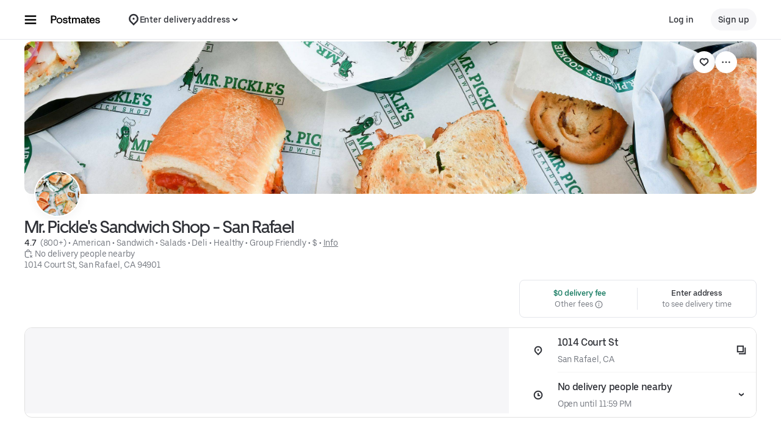

--- FILE ---
content_type: text/html; charset=utf-8
request_url: https://www.google.com/recaptcha/api2/anchor?ar=1&k=6LcP8akUAAAAAMkn2Bo434JdPoTEQpSk2lHODhi0&co=aHR0cHM6Ly9wb3N0bWF0ZXMuY29tOjQ0Mw..&hl=en&v=PoyoqOPhxBO7pBk68S4YbpHZ&size=invisible&anchor-ms=20000&execute-ms=30000&cb=a0vaetn7gd3e
body_size: 48534
content:
<!DOCTYPE HTML><html dir="ltr" lang="en"><head><meta http-equiv="Content-Type" content="text/html; charset=UTF-8">
<meta http-equiv="X-UA-Compatible" content="IE=edge">
<title>reCAPTCHA</title>
<style type="text/css">
/* cyrillic-ext */
@font-face {
  font-family: 'Roboto';
  font-style: normal;
  font-weight: 400;
  font-stretch: 100%;
  src: url(//fonts.gstatic.com/s/roboto/v48/KFO7CnqEu92Fr1ME7kSn66aGLdTylUAMa3GUBHMdazTgWw.woff2) format('woff2');
  unicode-range: U+0460-052F, U+1C80-1C8A, U+20B4, U+2DE0-2DFF, U+A640-A69F, U+FE2E-FE2F;
}
/* cyrillic */
@font-face {
  font-family: 'Roboto';
  font-style: normal;
  font-weight: 400;
  font-stretch: 100%;
  src: url(//fonts.gstatic.com/s/roboto/v48/KFO7CnqEu92Fr1ME7kSn66aGLdTylUAMa3iUBHMdazTgWw.woff2) format('woff2');
  unicode-range: U+0301, U+0400-045F, U+0490-0491, U+04B0-04B1, U+2116;
}
/* greek-ext */
@font-face {
  font-family: 'Roboto';
  font-style: normal;
  font-weight: 400;
  font-stretch: 100%;
  src: url(//fonts.gstatic.com/s/roboto/v48/KFO7CnqEu92Fr1ME7kSn66aGLdTylUAMa3CUBHMdazTgWw.woff2) format('woff2');
  unicode-range: U+1F00-1FFF;
}
/* greek */
@font-face {
  font-family: 'Roboto';
  font-style: normal;
  font-weight: 400;
  font-stretch: 100%;
  src: url(//fonts.gstatic.com/s/roboto/v48/KFO7CnqEu92Fr1ME7kSn66aGLdTylUAMa3-UBHMdazTgWw.woff2) format('woff2');
  unicode-range: U+0370-0377, U+037A-037F, U+0384-038A, U+038C, U+038E-03A1, U+03A3-03FF;
}
/* math */
@font-face {
  font-family: 'Roboto';
  font-style: normal;
  font-weight: 400;
  font-stretch: 100%;
  src: url(//fonts.gstatic.com/s/roboto/v48/KFO7CnqEu92Fr1ME7kSn66aGLdTylUAMawCUBHMdazTgWw.woff2) format('woff2');
  unicode-range: U+0302-0303, U+0305, U+0307-0308, U+0310, U+0312, U+0315, U+031A, U+0326-0327, U+032C, U+032F-0330, U+0332-0333, U+0338, U+033A, U+0346, U+034D, U+0391-03A1, U+03A3-03A9, U+03B1-03C9, U+03D1, U+03D5-03D6, U+03F0-03F1, U+03F4-03F5, U+2016-2017, U+2034-2038, U+203C, U+2040, U+2043, U+2047, U+2050, U+2057, U+205F, U+2070-2071, U+2074-208E, U+2090-209C, U+20D0-20DC, U+20E1, U+20E5-20EF, U+2100-2112, U+2114-2115, U+2117-2121, U+2123-214F, U+2190, U+2192, U+2194-21AE, U+21B0-21E5, U+21F1-21F2, U+21F4-2211, U+2213-2214, U+2216-22FF, U+2308-230B, U+2310, U+2319, U+231C-2321, U+2336-237A, U+237C, U+2395, U+239B-23B7, U+23D0, U+23DC-23E1, U+2474-2475, U+25AF, U+25B3, U+25B7, U+25BD, U+25C1, U+25CA, U+25CC, U+25FB, U+266D-266F, U+27C0-27FF, U+2900-2AFF, U+2B0E-2B11, U+2B30-2B4C, U+2BFE, U+3030, U+FF5B, U+FF5D, U+1D400-1D7FF, U+1EE00-1EEFF;
}
/* symbols */
@font-face {
  font-family: 'Roboto';
  font-style: normal;
  font-weight: 400;
  font-stretch: 100%;
  src: url(//fonts.gstatic.com/s/roboto/v48/KFO7CnqEu92Fr1ME7kSn66aGLdTylUAMaxKUBHMdazTgWw.woff2) format('woff2');
  unicode-range: U+0001-000C, U+000E-001F, U+007F-009F, U+20DD-20E0, U+20E2-20E4, U+2150-218F, U+2190, U+2192, U+2194-2199, U+21AF, U+21E6-21F0, U+21F3, U+2218-2219, U+2299, U+22C4-22C6, U+2300-243F, U+2440-244A, U+2460-24FF, U+25A0-27BF, U+2800-28FF, U+2921-2922, U+2981, U+29BF, U+29EB, U+2B00-2BFF, U+4DC0-4DFF, U+FFF9-FFFB, U+10140-1018E, U+10190-1019C, U+101A0, U+101D0-101FD, U+102E0-102FB, U+10E60-10E7E, U+1D2C0-1D2D3, U+1D2E0-1D37F, U+1F000-1F0FF, U+1F100-1F1AD, U+1F1E6-1F1FF, U+1F30D-1F30F, U+1F315, U+1F31C, U+1F31E, U+1F320-1F32C, U+1F336, U+1F378, U+1F37D, U+1F382, U+1F393-1F39F, U+1F3A7-1F3A8, U+1F3AC-1F3AF, U+1F3C2, U+1F3C4-1F3C6, U+1F3CA-1F3CE, U+1F3D4-1F3E0, U+1F3ED, U+1F3F1-1F3F3, U+1F3F5-1F3F7, U+1F408, U+1F415, U+1F41F, U+1F426, U+1F43F, U+1F441-1F442, U+1F444, U+1F446-1F449, U+1F44C-1F44E, U+1F453, U+1F46A, U+1F47D, U+1F4A3, U+1F4B0, U+1F4B3, U+1F4B9, U+1F4BB, U+1F4BF, U+1F4C8-1F4CB, U+1F4D6, U+1F4DA, U+1F4DF, U+1F4E3-1F4E6, U+1F4EA-1F4ED, U+1F4F7, U+1F4F9-1F4FB, U+1F4FD-1F4FE, U+1F503, U+1F507-1F50B, U+1F50D, U+1F512-1F513, U+1F53E-1F54A, U+1F54F-1F5FA, U+1F610, U+1F650-1F67F, U+1F687, U+1F68D, U+1F691, U+1F694, U+1F698, U+1F6AD, U+1F6B2, U+1F6B9-1F6BA, U+1F6BC, U+1F6C6-1F6CF, U+1F6D3-1F6D7, U+1F6E0-1F6EA, U+1F6F0-1F6F3, U+1F6F7-1F6FC, U+1F700-1F7FF, U+1F800-1F80B, U+1F810-1F847, U+1F850-1F859, U+1F860-1F887, U+1F890-1F8AD, U+1F8B0-1F8BB, U+1F8C0-1F8C1, U+1F900-1F90B, U+1F93B, U+1F946, U+1F984, U+1F996, U+1F9E9, U+1FA00-1FA6F, U+1FA70-1FA7C, U+1FA80-1FA89, U+1FA8F-1FAC6, U+1FACE-1FADC, U+1FADF-1FAE9, U+1FAF0-1FAF8, U+1FB00-1FBFF;
}
/* vietnamese */
@font-face {
  font-family: 'Roboto';
  font-style: normal;
  font-weight: 400;
  font-stretch: 100%;
  src: url(//fonts.gstatic.com/s/roboto/v48/KFO7CnqEu92Fr1ME7kSn66aGLdTylUAMa3OUBHMdazTgWw.woff2) format('woff2');
  unicode-range: U+0102-0103, U+0110-0111, U+0128-0129, U+0168-0169, U+01A0-01A1, U+01AF-01B0, U+0300-0301, U+0303-0304, U+0308-0309, U+0323, U+0329, U+1EA0-1EF9, U+20AB;
}
/* latin-ext */
@font-face {
  font-family: 'Roboto';
  font-style: normal;
  font-weight: 400;
  font-stretch: 100%;
  src: url(//fonts.gstatic.com/s/roboto/v48/KFO7CnqEu92Fr1ME7kSn66aGLdTylUAMa3KUBHMdazTgWw.woff2) format('woff2');
  unicode-range: U+0100-02BA, U+02BD-02C5, U+02C7-02CC, U+02CE-02D7, U+02DD-02FF, U+0304, U+0308, U+0329, U+1D00-1DBF, U+1E00-1E9F, U+1EF2-1EFF, U+2020, U+20A0-20AB, U+20AD-20C0, U+2113, U+2C60-2C7F, U+A720-A7FF;
}
/* latin */
@font-face {
  font-family: 'Roboto';
  font-style: normal;
  font-weight: 400;
  font-stretch: 100%;
  src: url(//fonts.gstatic.com/s/roboto/v48/KFO7CnqEu92Fr1ME7kSn66aGLdTylUAMa3yUBHMdazQ.woff2) format('woff2');
  unicode-range: U+0000-00FF, U+0131, U+0152-0153, U+02BB-02BC, U+02C6, U+02DA, U+02DC, U+0304, U+0308, U+0329, U+2000-206F, U+20AC, U+2122, U+2191, U+2193, U+2212, U+2215, U+FEFF, U+FFFD;
}
/* cyrillic-ext */
@font-face {
  font-family: 'Roboto';
  font-style: normal;
  font-weight: 500;
  font-stretch: 100%;
  src: url(//fonts.gstatic.com/s/roboto/v48/KFO7CnqEu92Fr1ME7kSn66aGLdTylUAMa3GUBHMdazTgWw.woff2) format('woff2');
  unicode-range: U+0460-052F, U+1C80-1C8A, U+20B4, U+2DE0-2DFF, U+A640-A69F, U+FE2E-FE2F;
}
/* cyrillic */
@font-face {
  font-family: 'Roboto';
  font-style: normal;
  font-weight: 500;
  font-stretch: 100%;
  src: url(//fonts.gstatic.com/s/roboto/v48/KFO7CnqEu92Fr1ME7kSn66aGLdTylUAMa3iUBHMdazTgWw.woff2) format('woff2');
  unicode-range: U+0301, U+0400-045F, U+0490-0491, U+04B0-04B1, U+2116;
}
/* greek-ext */
@font-face {
  font-family: 'Roboto';
  font-style: normal;
  font-weight: 500;
  font-stretch: 100%;
  src: url(//fonts.gstatic.com/s/roboto/v48/KFO7CnqEu92Fr1ME7kSn66aGLdTylUAMa3CUBHMdazTgWw.woff2) format('woff2');
  unicode-range: U+1F00-1FFF;
}
/* greek */
@font-face {
  font-family: 'Roboto';
  font-style: normal;
  font-weight: 500;
  font-stretch: 100%;
  src: url(//fonts.gstatic.com/s/roboto/v48/KFO7CnqEu92Fr1ME7kSn66aGLdTylUAMa3-UBHMdazTgWw.woff2) format('woff2');
  unicode-range: U+0370-0377, U+037A-037F, U+0384-038A, U+038C, U+038E-03A1, U+03A3-03FF;
}
/* math */
@font-face {
  font-family: 'Roboto';
  font-style: normal;
  font-weight: 500;
  font-stretch: 100%;
  src: url(//fonts.gstatic.com/s/roboto/v48/KFO7CnqEu92Fr1ME7kSn66aGLdTylUAMawCUBHMdazTgWw.woff2) format('woff2');
  unicode-range: U+0302-0303, U+0305, U+0307-0308, U+0310, U+0312, U+0315, U+031A, U+0326-0327, U+032C, U+032F-0330, U+0332-0333, U+0338, U+033A, U+0346, U+034D, U+0391-03A1, U+03A3-03A9, U+03B1-03C9, U+03D1, U+03D5-03D6, U+03F0-03F1, U+03F4-03F5, U+2016-2017, U+2034-2038, U+203C, U+2040, U+2043, U+2047, U+2050, U+2057, U+205F, U+2070-2071, U+2074-208E, U+2090-209C, U+20D0-20DC, U+20E1, U+20E5-20EF, U+2100-2112, U+2114-2115, U+2117-2121, U+2123-214F, U+2190, U+2192, U+2194-21AE, U+21B0-21E5, U+21F1-21F2, U+21F4-2211, U+2213-2214, U+2216-22FF, U+2308-230B, U+2310, U+2319, U+231C-2321, U+2336-237A, U+237C, U+2395, U+239B-23B7, U+23D0, U+23DC-23E1, U+2474-2475, U+25AF, U+25B3, U+25B7, U+25BD, U+25C1, U+25CA, U+25CC, U+25FB, U+266D-266F, U+27C0-27FF, U+2900-2AFF, U+2B0E-2B11, U+2B30-2B4C, U+2BFE, U+3030, U+FF5B, U+FF5D, U+1D400-1D7FF, U+1EE00-1EEFF;
}
/* symbols */
@font-face {
  font-family: 'Roboto';
  font-style: normal;
  font-weight: 500;
  font-stretch: 100%;
  src: url(//fonts.gstatic.com/s/roboto/v48/KFO7CnqEu92Fr1ME7kSn66aGLdTylUAMaxKUBHMdazTgWw.woff2) format('woff2');
  unicode-range: U+0001-000C, U+000E-001F, U+007F-009F, U+20DD-20E0, U+20E2-20E4, U+2150-218F, U+2190, U+2192, U+2194-2199, U+21AF, U+21E6-21F0, U+21F3, U+2218-2219, U+2299, U+22C4-22C6, U+2300-243F, U+2440-244A, U+2460-24FF, U+25A0-27BF, U+2800-28FF, U+2921-2922, U+2981, U+29BF, U+29EB, U+2B00-2BFF, U+4DC0-4DFF, U+FFF9-FFFB, U+10140-1018E, U+10190-1019C, U+101A0, U+101D0-101FD, U+102E0-102FB, U+10E60-10E7E, U+1D2C0-1D2D3, U+1D2E0-1D37F, U+1F000-1F0FF, U+1F100-1F1AD, U+1F1E6-1F1FF, U+1F30D-1F30F, U+1F315, U+1F31C, U+1F31E, U+1F320-1F32C, U+1F336, U+1F378, U+1F37D, U+1F382, U+1F393-1F39F, U+1F3A7-1F3A8, U+1F3AC-1F3AF, U+1F3C2, U+1F3C4-1F3C6, U+1F3CA-1F3CE, U+1F3D4-1F3E0, U+1F3ED, U+1F3F1-1F3F3, U+1F3F5-1F3F7, U+1F408, U+1F415, U+1F41F, U+1F426, U+1F43F, U+1F441-1F442, U+1F444, U+1F446-1F449, U+1F44C-1F44E, U+1F453, U+1F46A, U+1F47D, U+1F4A3, U+1F4B0, U+1F4B3, U+1F4B9, U+1F4BB, U+1F4BF, U+1F4C8-1F4CB, U+1F4D6, U+1F4DA, U+1F4DF, U+1F4E3-1F4E6, U+1F4EA-1F4ED, U+1F4F7, U+1F4F9-1F4FB, U+1F4FD-1F4FE, U+1F503, U+1F507-1F50B, U+1F50D, U+1F512-1F513, U+1F53E-1F54A, U+1F54F-1F5FA, U+1F610, U+1F650-1F67F, U+1F687, U+1F68D, U+1F691, U+1F694, U+1F698, U+1F6AD, U+1F6B2, U+1F6B9-1F6BA, U+1F6BC, U+1F6C6-1F6CF, U+1F6D3-1F6D7, U+1F6E0-1F6EA, U+1F6F0-1F6F3, U+1F6F7-1F6FC, U+1F700-1F7FF, U+1F800-1F80B, U+1F810-1F847, U+1F850-1F859, U+1F860-1F887, U+1F890-1F8AD, U+1F8B0-1F8BB, U+1F8C0-1F8C1, U+1F900-1F90B, U+1F93B, U+1F946, U+1F984, U+1F996, U+1F9E9, U+1FA00-1FA6F, U+1FA70-1FA7C, U+1FA80-1FA89, U+1FA8F-1FAC6, U+1FACE-1FADC, U+1FADF-1FAE9, U+1FAF0-1FAF8, U+1FB00-1FBFF;
}
/* vietnamese */
@font-face {
  font-family: 'Roboto';
  font-style: normal;
  font-weight: 500;
  font-stretch: 100%;
  src: url(//fonts.gstatic.com/s/roboto/v48/KFO7CnqEu92Fr1ME7kSn66aGLdTylUAMa3OUBHMdazTgWw.woff2) format('woff2');
  unicode-range: U+0102-0103, U+0110-0111, U+0128-0129, U+0168-0169, U+01A0-01A1, U+01AF-01B0, U+0300-0301, U+0303-0304, U+0308-0309, U+0323, U+0329, U+1EA0-1EF9, U+20AB;
}
/* latin-ext */
@font-face {
  font-family: 'Roboto';
  font-style: normal;
  font-weight: 500;
  font-stretch: 100%;
  src: url(//fonts.gstatic.com/s/roboto/v48/KFO7CnqEu92Fr1ME7kSn66aGLdTylUAMa3KUBHMdazTgWw.woff2) format('woff2');
  unicode-range: U+0100-02BA, U+02BD-02C5, U+02C7-02CC, U+02CE-02D7, U+02DD-02FF, U+0304, U+0308, U+0329, U+1D00-1DBF, U+1E00-1E9F, U+1EF2-1EFF, U+2020, U+20A0-20AB, U+20AD-20C0, U+2113, U+2C60-2C7F, U+A720-A7FF;
}
/* latin */
@font-face {
  font-family: 'Roboto';
  font-style: normal;
  font-weight: 500;
  font-stretch: 100%;
  src: url(//fonts.gstatic.com/s/roboto/v48/KFO7CnqEu92Fr1ME7kSn66aGLdTylUAMa3yUBHMdazQ.woff2) format('woff2');
  unicode-range: U+0000-00FF, U+0131, U+0152-0153, U+02BB-02BC, U+02C6, U+02DA, U+02DC, U+0304, U+0308, U+0329, U+2000-206F, U+20AC, U+2122, U+2191, U+2193, U+2212, U+2215, U+FEFF, U+FFFD;
}
/* cyrillic-ext */
@font-face {
  font-family: 'Roboto';
  font-style: normal;
  font-weight: 900;
  font-stretch: 100%;
  src: url(//fonts.gstatic.com/s/roboto/v48/KFO7CnqEu92Fr1ME7kSn66aGLdTylUAMa3GUBHMdazTgWw.woff2) format('woff2');
  unicode-range: U+0460-052F, U+1C80-1C8A, U+20B4, U+2DE0-2DFF, U+A640-A69F, U+FE2E-FE2F;
}
/* cyrillic */
@font-face {
  font-family: 'Roboto';
  font-style: normal;
  font-weight: 900;
  font-stretch: 100%;
  src: url(//fonts.gstatic.com/s/roboto/v48/KFO7CnqEu92Fr1ME7kSn66aGLdTylUAMa3iUBHMdazTgWw.woff2) format('woff2');
  unicode-range: U+0301, U+0400-045F, U+0490-0491, U+04B0-04B1, U+2116;
}
/* greek-ext */
@font-face {
  font-family: 'Roboto';
  font-style: normal;
  font-weight: 900;
  font-stretch: 100%;
  src: url(//fonts.gstatic.com/s/roboto/v48/KFO7CnqEu92Fr1ME7kSn66aGLdTylUAMa3CUBHMdazTgWw.woff2) format('woff2');
  unicode-range: U+1F00-1FFF;
}
/* greek */
@font-face {
  font-family: 'Roboto';
  font-style: normal;
  font-weight: 900;
  font-stretch: 100%;
  src: url(//fonts.gstatic.com/s/roboto/v48/KFO7CnqEu92Fr1ME7kSn66aGLdTylUAMa3-UBHMdazTgWw.woff2) format('woff2');
  unicode-range: U+0370-0377, U+037A-037F, U+0384-038A, U+038C, U+038E-03A1, U+03A3-03FF;
}
/* math */
@font-face {
  font-family: 'Roboto';
  font-style: normal;
  font-weight: 900;
  font-stretch: 100%;
  src: url(//fonts.gstatic.com/s/roboto/v48/KFO7CnqEu92Fr1ME7kSn66aGLdTylUAMawCUBHMdazTgWw.woff2) format('woff2');
  unicode-range: U+0302-0303, U+0305, U+0307-0308, U+0310, U+0312, U+0315, U+031A, U+0326-0327, U+032C, U+032F-0330, U+0332-0333, U+0338, U+033A, U+0346, U+034D, U+0391-03A1, U+03A3-03A9, U+03B1-03C9, U+03D1, U+03D5-03D6, U+03F0-03F1, U+03F4-03F5, U+2016-2017, U+2034-2038, U+203C, U+2040, U+2043, U+2047, U+2050, U+2057, U+205F, U+2070-2071, U+2074-208E, U+2090-209C, U+20D0-20DC, U+20E1, U+20E5-20EF, U+2100-2112, U+2114-2115, U+2117-2121, U+2123-214F, U+2190, U+2192, U+2194-21AE, U+21B0-21E5, U+21F1-21F2, U+21F4-2211, U+2213-2214, U+2216-22FF, U+2308-230B, U+2310, U+2319, U+231C-2321, U+2336-237A, U+237C, U+2395, U+239B-23B7, U+23D0, U+23DC-23E1, U+2474-2475, U+25AF, U+25B3, U+25B7, U+25BD, U+25C1, U+25CA, U+25CC, U+25FB, U+266D-266F, U+27C0-27FF, U+2900-2AFF, U+2B0E-2B11, U+2B30-2B4C, U+2BFE, U+3030, U+FF5B, U+FF5D, U+1D400-1D7FF, U+1EE00-1EEFF;
}
/* symbols */
@font-face {
  font-family: 'Roboto';
  font-style: normal;
  font-weight: 900;
  font-stretch: 100%;
  src: url(//fonts.gstatic.com/s/roboto/v48/KFO7CnqEu92Fr1ME7kSn66aGLdTylUAMaxKUBHMdazTgWw.woff2) format('woff2');
  unicode-range: U+0001-000C, U+000E-001F, U+007F-009F, U+20DD-20E0, U+20E2-20E4, U+2150-218F, U+2190, U+2192, U+2194-2199, U+21AF, U+21E6-21F0, U+21F3, U+2218-2219, U+2299, U+22C4-22C6, U+2300-243F, U+2440-244A, U+2460-24FF, U+25A0-27BF, U+2800-28FF, U+2921-2922, U+2981, U+29BF, U+29EB, U+2B00-2BFF, U+4DC0-4DFF, U+FFF9-FFFB, U+10140-1018E, U+10190-1019C, U+101A0, U+101D0-101FD, U+102E0-102FB, U+10E60-10E7E, U+1D2C0-1D2D3, U+1D2E0-1D37F, U+1F000-1F0FF, U+1F100-1F1AD, U+1F1E6-1F1FF, U+1F30D-1F30F, U+1F315, U+1F31C, U+1F31E, U+1F320-1F32C, U+1F336, U+1F378, U+1F37D, U+1F382, U+1F393-1F39F, U+1F3A7-1F3A8, U+1F3AC-1F3AF, U+1F3C2, U+1F3C4-1F3C6, U+1F3CA-1F3CE, U+1F3D4-1F3E0, U+1F3ED, U+1F3F1-1F3F3, U+1F3F5-1F3F7, U+1F408, U+1F415, U+1F41F, U+1F426, U+1F43F, U+1F441-1F442, U+1F444, U+1F446-1F449, U+1F44C-1F44E, U+1F453, U+1F46A, U+1F47D, U+1F4A3, U+1F4B0, U+1F4B3, U+1F4B9, U+1F4BB, U+1F4BF, U+1F4C8-1F4CB, U+1F4D6, U+1F4DA, U+1F4DF, U+1F4E3-1F4E6, U+1F4EA-1F4ED, U+1F4F7, U+1F4F9-1F4FB, U+1F4FD-1F4FE, U+1F503, U+1F507-1F50B, U+1F50D, U+1F512-1F513, U+1F53E-1F54A, U+1F54F-1F5FA, U+1F610, U+1F650-1F67F, U+1F687, U+1F68D, U+1F691, U+1F694, U+1F698, U+1F6AD, U+1F6B2, U+1F6B9-1F6BA, U+1F6BC, U+1F6C6-1F6CF, U+1F6D3-1F6D7, U+1F6E0-1F6EA, U+1F6F0-1F6F3, U+1F6F7-1F6FC, U+1F700-1F7FF, U+1F800-1F80B, U+1F810-1F847, U+1F850-1F859, U+1F860-1F887, U+1F890-1F8AD, U+1F8B0-1F8BB, U+1F8C0-1F8C1, U+1F900-1F90B, U+1F93B, U+1F946, U+1F984, U+1F996, U+1F9E9, U+1FA00-1FA6F, U+1FA70-1FA7C, U+1FA80-1FA89, U+1FA8F-1FAC6, U+1FACE-1FADC, U+1FADF-1FAE9, U+1FAF0-1FAF8, U+1FB00-1FBFF;
}
/* vietnamese */
@font-face {
  font-family: 'Roboto';
  font-style: normal;
  font-weight: 900;
  font-stretch: 100%;
  src: url(//fonts.gstatic.com/s/roboto/v48/KFO7CnqEu92Fr1ME7kSn66aGLdTylUAMa3OUBHMdazTgWw.woff2) format('woff2');
  unicode-range: U+0102-0103, U+0110-0111, U+0128-0129, U+0168-0169, U+01A0-01A1, U+01AF-01B0, U+0300-0301, U+0303-0304, U+0308-0309, U+0323, U+0329, U+1EA0-1EF9, U+20AB;
}
/* latin-ext */
@font-face {
  font-family: 'Roboto';
  font-style: normal;
  font-weight: 900;
  font-stretch: 100%;
  src: url(//fonts.gstatic.com/s/roboto/v48/KFO7CnqEu92Fr1ME7kSn66aGLdTylUAMa3KUBHMdazTgWw.woff2) format('woff2');
  unicode-range: U+0100-02BA, U+02BD-02C5, U+02C7-02CC, U+02CE-02D7, U+02DD-02FF, U+0304, U+0308, U+0329, U+1D00-1DBF, U+1E00-1E9F, U+1EF2-1EFF, U+2020, U+20A0-20AB, U+20AD-20C0, U+2113, U+2C60-2C7F, U+A720-A7FF;
}
/* latin */
@font-face {
  font-family: 'Roboto';
  font-style: normal;
  font-weight: 900;
  font-stretch: 100%;
  src: url(//fonts.gstatic.com/s/roboto/v48/KFO7CnqEu92Fr1ME7kSn66aGLdTylUAMa3yUBHMdazQ.woff2) format('woff2');
  unicode-range: U+0000-00FF, U+0131, U+0152-0153, U+02BB-02BC, U+02C6, U+02DA, U+02DC, U+0304, U+0308, U+0329, U+2000-206F, U+20AC, U+2122, U+2191, U+2193, U+2212, U+2215, U+FEFF, U+FFFD;
}

</style>
<link rel="stylesheet" type="text/css" href="https://www.gstatic.com/recaptcha/releases/PoyoqOPhxBO7pBk68S4YbpHZ/styles__ltr.css">
<script nonce="ybSXg_e43_6tcx5nA82YXw" type="text/javascript">window['__recaptcha_api'] = 'https://www.google.com/recaptcha/api2/';</script>
<script type="text/javascript" src="https://www.gstatic.com/recaptcha/releases/PoyoqOPhxBO7pBk68S4YbpHZ/recaptcha__en.js" nonce="ybSXg_e43_6tcx5nA82YXw">
      
    </script></head>
<body><div id="rc-anchor-alert" class="rc-anchor-alert"></div>
<input type="hidden" id="recaptcha-token" value="[base64]">
<script type="text/javascript" nonce="ybSXg_e43_6tcx5nA82YXw">
      recaptcha.anchor.Main.init("[\x22ainput\x22,[\x22bgdata\x22,\x22\x22,\[base64]/[base64]/[base64]/bmV3IHJbeF0oY1swXSk6RT09Mj9uZXcgclt4XShjWzBdLGNbMV0pOkU9PTM/bmV3IHJbeF0oY1swXSxjWzFdLGNbMl0pOkU9PTQ/[base64]/[base64]/[base64]/[base64]/[base64]/[base64]/[base64]/[base64]\x22,\[base64]\\u003d\\u003d\x22,\x22JMK7f8Koa2lII8OTAml2MwTCoC7DgDx1I8Osw5DDqMO+w4oQD3zDtnYkwqDDuinCh1BewrDDhsKKGBDDnUPClMOsNmPDtVvCrcOhD8ORW8K+w5vDnMKAwps6w53Ct8OdVCTCqTDCvU3CjUNUw7HDhEAoXmwHOMO1ecK5w6HDhsKaEsOiwoEGJMO/wpXDgMKGw7HDjMKgwpfCiwXCnBrClVl/MF3DtSvClCrCosOlIcKMbVIvJHHChMOYDUnDtsOuw4fDksOlDQYlwqfDhTXDrcK8w75vw5oqBsK1AMKkYMK7FTfDkn/CrMOqNE9bw7d5wq90woXDqnMpfkcKN8Orw6FPZDHCjcK8cMKmF8Khw6pfw6PDvgfCmknCrB/DgMKFGMKWGXpaMixKc8KfCMOwFcOHJ2Q6w4/Ctn/DlMO8QsKFwq7Cq8OzwrpYYMK8wo3CjAzCtMKBwp7CmxV7wqZ0w6jCrsKYw7DCim3DnR84wrvCrsK6w4IMwrvDiy0ewrXClWxJCcOFLMOnw4V+w6lmw6jCosOKEDZmw6xfw4vCmX7DkF3Du1HDk1EUw5lyZ8KcQW/DoiACdV4wWcKEwpfCsg5lw4zDoMO7w5zDgnFHNVY0w7zDomTDpUUvNz5fTsKTwpYEesObw57DhAsrNsOQwrvCpsKYc8OfIsOJwphKUsOWHRgJWMOyw7XCucKxwrFrw6oBX37CnRzDv8KAw5TDrcOhIxRrYWo8KVXDjXfCnC/[base64]/[base64]/Co2waw6sawoMuwrnDpmTDr07CtFPDrUHDoy3CuxwHe2ghwrLCrTrDtsKWJWs0PwXDgsKIYQfDhxPDoB7Cg8KFw4TDjMKZBHTDiSEqwpsGw44LwrNWwpR/[base64]/DmMOQSW0LZcKjw5BAw5PChCUXw77DrsOYwo7CrMKDwp7CicKePsKewo9owrIYwqVww53Chi0Yw5XCkzTDkWbDhjlvc8OSwr9Lw7QcD8KSwonDssKxSHfCrRcYRzTDo8OwGMKBwrTDr0fCsXEcUMKgw7V7wqBnEyQSw7rDqsK7TcOnesKfwqxswo/DjEHDl8KMDSfCpwHCpMOnwqRWPSLCglZCwrwWw50wMlvDmsOmw695N3bCh8O/[base64]/DnR5swrLCkE85wpzDgFJsLMOXwo9Uw7HDtFbCtHw9wpHCocOaw5rCvsKpw7tcNlN2cFLChC57b8KZcnrDq8K9bwVnTcO9wosnXh9vf8Oaw5DDkTPDmMOTZMO2WsO8G8KTw7J+QyccaAgeXDtEwpbDhn4rIQNcw45/w74jw6zDrXlDRDJmOUXCssKlw7p0eBQ9b8OuwpDDrhjDt8OWN0DDjhVjOQ96wrPCpicWwoUVdmHCnsOVwqXCmg7CsA/DpT8jw4fDvMKhw7YUw5xET2bCjcKkwqrDkcOQA8OoBMOAwoxtw5kxbybDosKCwp/CpjEJc1TCj8O9T8KIw5tRwofCiUBFHsO6JcKyJmfDn1ccPkrDiHPDncORwrUdVsKzesOnw6M5HMKeA8Oew6XClVfCvMO9wq4NQMOqDxkaIMOPw5nCkcK8w5LDggALw4ZDwrvDnG4mLm9dw43Dh3/Dq103Nwo6LD9Fw5TDqxtFNwR/TMKGw4t/w7rCh8OHa8OYwpN+OcK9DsKGU0lQw6LCvD3DrMO6w4XCinvDoH7CrhIMZSMDfhE+dcKxwrYswrdwNTg2w7rCpwx8w7PCh2pmwo8GfVLCoGAww6/CtMKKw7ATEVjCmEfDvsKNUcKLwrDDjCQRP8K9wqHDjsKvLy4Pwo7CssOcY8OowoLCkwrDtVV+cMKDwrrDjsOBJ8KHwpVJw6E6MVnCkMKvFxJqCCTCrWPCjcKPw5DCuMK+w7zCs8OqN8K+w7TCo0fDmBbDoTEUw7HDtcKLesKXN8KVNV0Lwpsdwop/Kw/DvEsrwpvCoHXDhFh6wpnCnkHDiXMHwr3DhCpdw5A3w5jCvyPCiDlsw7jCom8wFk52J37DtT8hNMOJU0HCocOzRMONwr55HcK1wpHCr8Oew6vCgyTCvW8oFiYSJn9/wrvCvAVofjTCl051wq/[base64]/Cjhs/[base64]/DlMKowo7Dp8KvwqYBXG7DikcKw4rDssK8axprw4lBw7YDw7bCksOWw6HDssOxQQlIwqkSw7tDZAfDvcKgw6gYwp9lwr9oaBLDqMKEPRokLh/[base64]/CjcOaw4rDv3vDqgdiwplLaMOaasONwqnCkcOewrTClH7DoMOFc8KiBcKvwqDDkkcUbGBbasKMVMKGU8Oywr/DhsKKwpIZwr9GwrDDii9Zw4jClV3DsibChkzCizk+w4fDncORJ8KawqMyS111w4bCuMOidgnCvkpgwqUnw4F5HMKeVkwDCcKaZGbCjDhKwrQRwqPDpsOvVcKxDsO7wqlZw7nCtcKTTcKDfsKMS8KDGkUIwpzCjMOGAR/CpwXDgMKcWngpKzo8IS3CncObFsOOw4J8PMKSw6xkA1DCkifCp3DCsnPCjcOdDxzDgsOyQsKHw4N6GMOzf0vDq8K5DDFkQcO5JnNmwpE2BcKGIC/[base64]/Dq8OoAgnCtjjDjsORwoDDnsKMRcK9w6DCnC3ChMK/w5t4wpcHKS7DpWxGwrFQw4hZPH8twqPCjcKDBsOfBX/DsnQFwpbDg8OBw7jDomN3w5TDlsKYRMKPcw54aRfDuEoXYMKtwpDCpU4yExh/WBrCtEvDrT4qwqQaAUjCvDbDrTZWJsO+w5XDj3TDhMOsalhtw69vXEtkw67CiMOTw6g4w4Q3w5BBwqXCrw4SbVjCn0s8MsKAGMKiwqfCuj3CmjLCiCQhc8KjwqN1KmTCv8OywqfCrXLCvMO7w4/DpmdyMSjDgyzDj8KnwqFyw5DCrnYzwoTDqlF7w4nDi1BvOMKbQcKjJ8KZwotNw5PDlcO5CVDClTnDkgjCkW7Dr2zDnmDDvyvCqsKqA8KiEMOBBsOeaVrCs10bwrbCkEwKIXszBS7DoDLCoDzClcKxSR1kwr4uw6lGw7fDrMKGSRo5wq/DuMK4w6zCl8KdwqvDjMOpWkXCkzlOA8KUwpTDp2oKwq1GcGvCqy9ww7vCkcKTOxnCusO+W8O1w7LDjDo8GMOtwrnCgRpKJMOUw4paw4VPw7TDvlTDqCYxMsOfw6Yow54Tw4AJTcOMeB3DnsKWw7ofT8KqYMORCGHDt8KQIzoMw5gTw63CgsKrXi/Cs8OJYsOoZsK/[base64]/[base64]/Dt1TDuUQPEE7DngrCtcKRw4LCrMOWw7xOaMOLW8Otw6bDiyjCtUnCjkrDsy/[base64]/CvyHDqMOVwqHDncKtwq5XbsOnw6gmd8OVwqvDgsKkwqxbYMKXwrBywovCmQbCiMK4wo5vNcKoYXhOwpXCosO/BsKfSkB2YMOMw4pEccKSUcKnw44ACRIXW8O7MMKLwr5bEsORecORw6pxw7nDlUnDr8Orw7nCkSLDqcOMDk/[base64]/w5jDrifDp8O6ZRdVw5MHw6zCtQ3CrinCgz8dwpNZJFXCjcOBwr3CrsK+C8O0w7zCmn7DlRpdYh/[base64]/CrcOwTDnDv8KZJMOifsKdACDDnCPDssOKw6XCn8ONw7VjwqbCosO9w6TChcOQQ3RGHMKpwqdkw4fCmlpYX3rDv2MTTcO8w6jDgMOZwpYZWsKZHsO+UMKCw7rCghpWM8O+w6XDq3/[base64]/Cpws6wop7wqliw7DCjMO6w7XDvirCvcKSPRTDvRvDgsK4wq9gwpgyQQrCiMKhRQl7SFtzDzDDtm1rw7XDqsOvOcOAX8KDQSQNwp8kwpPDhMOvwrdaG8OywpVDYMOyw5AFw6wzICsyw4PCj8OswqvCm8KjfcOSw5QewofCoMOewpZ5wqQ1w7DDtE4/RjTDqMKAf8KLw4seSMO+csKbeyrCgMOIKEwGwqfCicKyI8KNCmfDuT3ChsKlasKRFMOqcsOMwphVw5HDixRjw5xjWMOjw7/Cm8OychE3w47Cn8K7T8KRd3AUwplobcOLwpZtGcKQM8OIwqdMw4/CgkQ0eMKbOcO9NGPCjsOwRMOJw7zCjikWLF9DAVoGNhYUw4bChD47RsKTw5PCkcOqw7DDosOKQ8ONwo/Cq8OOw4bDshBOccO8ZSTDisORw4wow5vCp8OcAMOeOgPDlTLDhU9Tw6zDlMKtwqF6aHYODcKeFA3CqMKhwr3DvHg0YsKMQQrDpF99w63CocKcNT7DpkFVw5bCmQbCmylMJE/CjSA+GRstCsKLw6jDlTzDlcKRf2cGwqJHw4TCuVAzL8KDO1zDlysDw6HCt3IABcOmwoXCnzxjdjLCk8K+BjBNXjHCo3h+woZbw7QWfltaw45jPcOqX8KKFRMeInVWw4LDvMKMVULCuzkIZwvCu19MeMK5LcKzw5FuU3RKw5RHw6/DmTvCjsKbwrNiSEnChsKMTl7DngcAw7V1DXpKCDhTwoTCm8OHw6XCpsK7w6DDlFPDgwFSIcO8w4RzUMKRPmHChmtqwprCpcK8wp7DpMOiw5nDog3CkwnDlsOswrshw7/DhcObCDlvSMKEwp3DgX7DkWXCnA7CvcOsYS9AHx8bQ0NdwqIBw5teworChcKtwqljw7fDvnnCpk/DmB0vDsKUFxlQAsKrP8KywpLCpsOGclZ5w4TDmcKNwp5rw4PDscK4bWrDp8OUcg3Cn35kwr5Td8Kie1ccw4EgwohawqvDsynCgxB+w7/[base64]/DmMOuWArDuRXDusOcwrIuZ1cZw545wqNxw5vCsknDuzJtBcOTbixywpDCnBnCssOCB8KHVcOcNMK8w6XCicKzw5hJGixXw6/DgMO3w4/[base64]/[base64]/wpbDlcKFwozDqGxee3bCsMK6BMKnw4HCh8KPwqs4w5DCgMKsGy/DmsOpWhnCnMKrWATCgyHCr8OzUTfCvznDrMKSw6VYOcKtasKeL8KiHxvCocOfWcK5R8OYbcKnw67DuMKrXkhBw6PCvcKdEmjCg8OuIMKOJsOYwo1iwrlBcMKpw6jDscOITsOGE2nCuG/[base64]/NcKGwps8bANSLm5UKT86YMKiAF/CsxzCnwdPwr9GwpfCusKsDVAOw7UUYcKdw7nChsKIw7jDkcOsw7/DlcKoXcONw7prwrjCjnvCmMKKZcOwT8O9Zg7DhVNcw7sQRMOjwq/[base64]/DgMOdFjgKOR3Dv1nDsMOdwr4ywrjDv8KQwpknwqYYw4rCkSLDsMKia3jDkETCuEsDw4zCisK8w55+fcKBw4TCnUUkw5jDpcKTwp8owoDCsU9GLMKSTAvDj8KTHMO0w78kw6YJECjDucKkCwXCgVlSwpYcRcOGwqfDnR/DkMKrwppZwqDCrCQWw4Isw4/Dj0zDomLDr8Oyw4TCo3nCscKMwoDCr8OawpgFw4TDgjZlQGdzwqFGWcKhPMKbM8KNwpA/XjPCh1LDtEnDncKvMQXDhcKwwqXCpDM9wrrDr8OXGCjCgXdIWcKGfQDDh2tIHE97LcOKCX4TVGDDsk/[base64]/DoSESw73DrFPCpUQCSWrCisKPw6rClxFyw5DDlsK7AWtgw67DhAIqwpbCv3kKw53Cv8KTL8K9w4ZUwpMLYMOvGhPDscO/WsOcaHHDp1sSJ1RbAk/DoBFoPkzDjsOIUFo3w5wcwpwtBUFtE8OLwqjCum/CssOnRzzCucO1MUscw4h7wphVDcOrT8Osw6pCwqvDrcOLw6Atwp5Vwq8ZEw/DrVLCnMOUAWVGwqPCpmnDnMOAwokZKMKSw5PCt3gDQsK2GUnCgMOdW8O/w6oEw4Yqw5ktw5tZGsODHnw1w7Z1w5PDqsOuS25vw6LChm4ELMOnw4TDmMOnw5g+d0HCvMK0T8OUFRHDiArDrVfDqcKxEjDCnxPCrEnDmMKhworClkU4DW44YAEGZMKVTcKcw77CrE7DtEUVw4bCvX1kFV/DghTDmsKCw7XCgmgOIcK4wpsnw75AwofDiMK9w640ZcOpGioiwpNZw7/ClsKoVzEuKgoBw5hFwoEvwoDCmUbCm8KPwpMFM8Kewq/Cpx7CiDPDmsOQRzDDm05nQRzDg8KYZQsKfA/[base64]/[base64]/[base64]/w7R+SlpcI8KHAsKcDsOwwpBAw4XCssKgw4MQDDJAIcKZJVU5IG1vwofDuzvDqTFpPUM+wpPDnGV7w4PCmSpZwr/Ch3rCqsKrecOnHU8Vwr/ClMK+wr7DjMK7w4PDo8OvwpHDo8KBwprDq1PDi2MXw6tswprDlmLDgMKyJXkUShsJw4UJMFhlwog/[base64]/wrpvNh42woLDg8K2IFhsTHbDisKdwrvDpS1VE8KZwrDDocOtwpbCqsKBPFvDs27DssKAT8Kpw6s/[base64]/Dnm4owoArw5vCjsKsSWjDkcOJYGHDsMOYdMKmdgXCvlpkw51lwq/CoDNxRsKLADsew4YmMcKdw47DlWXCoB/CrzDCp8Okwq/DocKnXsOFLEkFw7ZoeEhddcO9eU3Cp8KFDcOxw5UfGHvDrgwnBXzDnsKVwrgeUsK8DwFhw7MMwr8twq5Ow57Cl3bCp8KAfgp6T8O+dMOQV8K7Ygx1wpLDhWYtwoo/WiDCgMOlwp0XWUs1w78CwoPCgMKCPcKKRg0SYDnCv8KFUcK/QsKfcDMrBFPDp8KVfsO1w4fDvgjCiXV5RSnDq3gUPi8ww5HCjjLDm0bCsAbCnMOqw4jDtMOEKcKjKMO4wpI3Y19qIcKAw4rDvsOvRsOuF0pmCsO2w7VLw5DDsmwEwqLDmsOywpwEwqpnw7/CmmzDjAbDl2zCrsKjbcKoWjJgw5LDmV/CqTp3ZHvCknvCjsODwqDDrsOGTmRmwqfDvsK2dhDCtcOaw7NPw6tqJsKvdMOIeMKYw5B+HMOKw651woLDmX95I3ZEBMOvw4lqM8ORYxoJLlILAsKhScObwoQAwrkEwopMX8OeCcKRNcOOfVjDogtmw4oWw7/CssONbEsSK8K4wrYadgbDrEzDuS3DvRgdNTbCk34pTsK9McKNbnfCh8KlwqnCv0TDmcOCwqB9MBYNwoUyw5TCsXVpw4zDvkNPWRHDscOBChhHwpx1w6Qhw5XCrwF8wqPDkMO/[base64]/CjsOZwrA6LmvDq8OWZUV1D8KZw6YGw7c0HzNlwogLwpJkRHTDr0kZMMK5G8OvdcKlwpsdw4gqwrDDm0BcT23DlUUPwrN1DS4OAMK7w4/CsTItSwrCvlnCg8KBNcO4w4XChcOKXAZ2EWVTLDfDmnfDrgbDhSpCwox4w7dawolxaAILEcK5UTBaw5BdTz3CisK1OHPCrMOOF8KIa8OCwovCnMK8w4UYw5Zywqo5U8OUWsKDw4/DlsOSwpQ/D8KOw5huwpnDm8OmO8OZwohAwp8NUX9COiIhwq/CgMKYcMK5w7Iiw7/DiMKANcOBw7bCij/ChQvDng8mwqV4JMO1wofDrcKLw4nDlAHDrWIPB8K1cTlnw5PDhcKdScOuw6Uuw5ZHwo3DlXjDmMKbK8OkU38KwpUcwpgJdiwEwqp4wqXClxE0wo5TfMO1woPDlMOpwpFuYcK6TgpJwrAqXMOYw6jDiALDhVogPRxcwrs8wobDoMKlw4/DisKIw7vDkMKFYcOqwrnDjUcdMsKLecKFwr0iw7LDisKVTHzDjMKyLg/[base64]/Dv8KBwo5Dw4oRwrjDpsORw7F1wrByEENkDcO3EDPCvHnCgMODdsK7BsK/w7PCh8OkNcK3wo9EXsOpSFvDsQlow78ofsK7R8KufxQCw5w2JsOyMG3DjsK7FBfDkcKpOcO/VTLCnV9sRQfCtDLCnVBABsOveWlbw5zCjwXCrcK7wrUCw6Y/wrnDhMOTw41hbmvDrcO8wqvDkGvClMKte8OfwqjDl0DCsXfDkMO3w47DnjZQBMKpJzrCgELDm8Ofw6HClwwQdkzCtk/Ds8OCCcKuw6TDryrCv3/CtQZtw7PCjMK8TTDCpDw/RjbDhsOmdMKbI1/DmBXDjsKsXMKoGMO6w5LDnVQ1w6rDgsKBECUUw6TDoSrDlkRTwqVjwqjDumNeJh3CqhjCuAASCFvDjRPDon/CtQ/DtAgOMx1PLVrDuyoqNEwaw5NJR8OHdxMlQlzDr2VJwrNzc8O1acOcfVRpZcOiwpvCtm5CXcK7d8O1RcOiw6knw6N/w6rCoHwFwod2wo3DsgHCucONDWfDuig1w6HCtMOMw7REw7JFw4llLcKuwo4Bw4LDim/[base64]/[base64]/DkH3CojMTwq8ywqgfwqwASARmMFRDCsKgLMOcwoEWw6PCrQxjNRsiw5rCt8OcL8OZREclwqbDtsOAw4LDvsO1wokIw6fDncOxCcKlw6TCpMOOTRQuwp/CtzHCkx/[base64]/DkUTDkMK0OMKDwpVId8KjwpkYw4oLX8Kaf8OVajzCvTPDiQbCisKVWcKPwoMHIcKcw5EydcOwEcOjSwHDkMOiG2PCh2vDkMOCSHfChXxhwo0ew5HCocOoM1/[base64]/DunojMcOowqrDok0bBcOaB8KawqXCiUpYFTnClcKiHT/[base64]/ClATDvcOUw5Ive8OTUm7DuMORw4VIA8K7OMKqwq4fw6o4EsOgw5VhwoReUQjCqhxOwqFfW2bDmkpQZR3CphnDgxUJw59Yw4HCmVdcBcOBW8K+EijCssOvw7TCrkl/w5HCj8OqAcO5csKrUGA5wo7DkcKhH8KIw4kkwpY8wr/Dk2fCp1R/YV42DcOpw40OO8ODwqnDl8Kcwq1jFnRvw6XCoyXCksKTaGBJI2XCuy/DjCgdRF5ew7HDm1tHOsKuecK2AzXCpcKPw7/DsUrCq8O3UwzCmcO/wqdVwq0WOjUPZQvCrMKoDMOEdzxxG8O9w6dQwqbDtjfDmFICwovCtMO/DsONN1LCnzduw6VywrzDjsKhT1jCgVkpEcOTwoTCrMOBZcOSwrbCoHHDgxoVXcKoaT5vd8KSasKmwrIZw5ILwrPCk8Knw6DCuH0qwobCtk96RsOEwpc7K8KAOEAxasKWw4LDk8OMw6rDpHfCvMKUw5rDv1bDpw7DtVvDucOpBxTCvm/CmSHDjkB6wrdlw5JxwrLDnmAqw7nCmWhxw6bDuxLCrnDCmxvCpcKfw4M7w7/CssKKFTHDunTDnDxpDXzDhcOEwrfCp8ONHsKDw7U/wqHDhjoZw7jDoyRbXMKtwprCgMO/OcOHwpQewrzCjcOqAsOfw67ChxfCncKMJFJCVgNZw53DtkbCqsKfw6Ntw4PCtMO8wo7CpcKswpYyGnBjwpoqwrsuHwQUHMKkaXXDgBxtVsKAwq4Xw6gIwpzDvQrDrcK3LgLCgsK9wq5ewrgiEMO6w7rCpFYiUcKUwqtEaX/CoQlxw4nDsj3DiMK2IsKJDcOZL8OKw60ywq/CkMOCAcOwwqXCnMOHCXsawr4Ewr/DhsOTZcOBwr5Bwr3DucKXwrcMAkbCusKmUsOeM8OUSE1dw5d1VDcVwq7Dl8K/wpxBG8KtEsKNd8Kgw7rDmGTCsmZ9w5LDvMKow5/DrXvCm2kfw6kNRmjCsjJ0QcOIw6tTw7jChsKoSyAnK8O2JsOtwpLDp8Kew4fDtcO3NgXDncOOQcKsw4/[base64]/Dp8K0IVTCvELDhsKuB8OnOUkDwpHCumgfw5onwrk0wqXCuC7DmsKbUMKDw6MXewEQNMOqS8KACFHCh3Vhw6wDT1tvw5PCucKfPwDCrnLCv8OEAUjDn8OwaRYiAsKdw43ChCldw5zDosKKw4DCq1ooe8OvfTEbax4Dw4E/[base64]/KcOOwqFyw77Cr8O2HxlfecKcHcOWe8KACQl7N8Kow6vCjwzDqcO5wrRlM8KCO1AWZcOJwpLCr8ORTMO6w4MECMOWwpAMVWfDsGHDm8OXwpNpQMKMw6kQHxlZwr8/CsO8IsOmw7BOaMKaKBIhwrXCu8KKwpB2w43DjcKWNVfCpyrCtDQjYcKuwrodwo3CiQ5jajRsED8nwqs+CnsIP8KiMXomMlrDl8K4EcK6w4PCj8O+w5nCjRp9LsKbwq/DuzhsBsO5w590FnLCvyZ7VUQ6w5TDjcO7wpbDhEXDtihhG8KWR3EVwoPDqQVTwqLDpzvCj3FzwrLDtwY7OhfDvEtpwqXDu0TCkMKXwoc/VsOKwoBbABPDpDzDq3hYLsKRw7gzU8OsPxgMKzd7DUjClkdsAcObFcOcwq4LGUkLwoI8wpbDpnJbEsOrfsKrfDnDmy9UdMKFw5TCmsK9F8OWw5dcw6PDrCBLG34cKMO5JHfCuMO9wo0lPsObwpQ0BlJkw4TDs8OIwq/DqsOXNsO+wp0wXcKLw7vDpzfCocKYI8KBw4A2wrnDtTYjZyHCt8KcMGZUA8KKLCRMEjrDuQLDp8Oxw4DDt1o0LGQXNCrCicOgX8KvfxYuwpATCMOmw7d3VMOJGcO3woNBGn9ewpnDnsOZXzbDt8Kbwo1pw4vDv8Ksw7HDvF/Di8Oowq1GbMK/[base64]/UcK4Tzx7wrPCs3PCtz5MVcKnY8K5NxvClHbDlcOfwpPDnMOgw6I7fFfCiV1awqVmSjMyHMKUQmd3LnHCtC9BYWpZUlxaWVU6NUrDvgQEBsKrw6RVwrfCnMObAsKhw5gzw5YhVEbClsKCwpJkPVLCtjBrw4bCssKBXcO+wrJZMsOXwr/DnsOkw5DDpR7Cv8Obw6NtYUzDssKvdsKKA8KhYxcVHjZkOBnCvsK0w6rCoBLDisKtwpxsQcOrwrxHEsOqbcOJMsObBnTDpzjDgsKJGnDCgMKgQ1A9DcO/MBIcFsOwNR7CvcKxw6Mvwo7CrcKTwrBvwqoyworDjEPDoV7DucKKY8KkLgHCqMKPVE3DqcKCccObw6M+w7NULW8aw4EPOB/[base64]/[base64]/CoGoqdcKuw5fDvsOcFg/DhxdOw4TDj8K6wrZ6Gy/Dk8KQVcOTB8OKwpw4O1TChsKDcDLDj8KHPE9vYsOyw7fChDjDhMKRw5HDhyHCjhIvwpPDssOJU8KWw5rCjsKhw6vClVvDkSQpFMOwN0/Cr07DlkUHK8KFAD0Yw5NoJDBZC8OtwpfDq8KAV8Opw6XDm1IywpIOwprChi/DqcOMwqh8wqnDnk/DvRzCjBpCfsO/fHTCtkrCjBTCi8OlwrtywrnCksKTBwfDhRN5w5ZpeMKKFXbDhTIbRWzCi8O0eEt4wok0w5FhwoNVwpYubsO5CsKGw6ofwo5gKcKracOFwps+w5PDmXBywqxdw4rDmcKQwrrCvk5iwp/Ct8OYfsK5w73Cn8KKw4o2Uh8LLsOtTcO/DAUiwqA4N8K3wqfDoSppHgfCpcO7wrdzaMOnZQLDg8KZVmRvwrFSw5rDoWLCsHt2CxrCrcKoB8K+wrs/NxJQFF19fcKEwrplIMOcbsK0TScZw6vDicKFwoA+NlzCsw/[base64]/[base64]/wqfDtG5ZfsOVwocNw6JYOcOnSsKPwqjDvMK0UH/CtwLChF/DhsOFHMKkwpktAyfCrUXClMOUwoPCi8Kjw43CmEvChMOMwq7DnMOLwqvClcOmPsKIcEYEOCTCmMOGw4vDrwRdUBIMHMO/fkcjwrHChDrChcKBw5vDosOrwqfCvTjDtylTw6PCoTXDmGY4w6rCicKCRcK8w7TDrMOCw4I7wpp0w77CtUkZw4hSw6p1UMKnwofDgcOnHcKhwpbCgjfCvsO5wpvCgMKRWVDCr8OOw58GwoV2wqoJwoU/w67DswrCgMOAw47DksO8wprDnsOfw4hqwqbDlQDCjHoFw5fDhTLCmcOgKCptdjnDk3PCv04nJ2xjw6nDhcKow7zDi8KXNsOkMT82w7Jqw5oKw57CqsKIw5F9TsOkPXcKbsKhw68ww6sCWFkuw6kqWMOOwoM8wrDCpMKfw68+woHDsMOJa8OQNMKUTcK5w4/Do8KKwqQhQw8AUmYcSsKcwp7DusK3woHCn8O4w4wQwpEqakkTfWnCsDsgwpgkWcOjw4LCtwHDj8OHbUDCnsO0wpPCtcKveMOXwqHDs8Kyw7XClmzDlEcuwq3DjcONwpkiwrwGw47CssOhw7wEXsO7KsO+QsOjwpbDp3pZT24awrTCgC0zw4HDr8Kcw7Y/AsK/[base64]/CphzCqcOrw67CtsO7NCrDpzPDrQBCwrQgw6RoLwYLwrHDo8OHCFZrYcO3w5csa2Viw4dlQBjDqGgIAsKAwoEJwqNzH8OOTsKreDk7w7XCtyZXVg8nAsKhw68RV8OMw43DvFA2woPCvcOyw5N9w7xhwojCk8KxwprCk8OMDWzDo8Kkw5VEwrN5wrN/[base64]/DpBjCt3wRwr1IwoEAw59cwrTCuTTChSzDiC1pw7E7w7okwovDgsKZwoTDjcOiWnnDncOzSxgnw6BLwrZqwoxKw4EKMDdxw5zDlcOTw43Dl8KDwpVBVUtUwqAFYk/CksOTwoPCj8Kcwo8pw58MAXxGLg50aX4Jw51owrXCuMKGwqDCiiPDuMKUw73DvlViw5Zsw6dWw7HCjyHDp8Kow5zCucOIw4zCsgI3b8KjUMKXw7FHY8KlwpHCisOWHsOHb8KfwrjCqSQ4w4l+w5TDtcKjccOWOGfCucObwrFTw53DkMOwwpvDlH8cw6/[base64]/WDoaEcORcixlAcKow6kQw53DoRrDgkLDggFrA0ZXNsKJwrrDj8OnQFXDsMOxNMKGB8KiwpHDgTlwZxNewpXDpcOmwo5YwrTCjk/CqQ7Dl18EwqjCrmHDhQHClkcewpYtJGx9w7DDhSzCkMOqw5zCoCbDrcOEE8OOKsK6w4gyZGEYwrhswrU4FkzDu2/Clk7DkDPCkgPCrsKzGcOFw5QswpbDoUrDkMO4wpkswpTDhsO0L3pULMO+K8KmwrcgwrVVw7Y6MVfDqzzDi8OAfC/CuMOYSRNSw51DbcKzw6IHw5V/[base64]/Dg2oXBHJ9wozDkcOzDlgVwojCqsO2w7HCnMOFOTnCkMKcSFbCqzTDmmjDjcOPw6jCrA9awrUxfD9RP8K7GGzCiXR/WWbDoMK6wpXClMKaVz3DnsO/w6AoK8K1w7rDtcOow4XCmsKxUsOSwphTwqkxw7/CiMOswpzDiMKRwqDDvcKSw4jChxo8UgXCqcOtaMOpBlBpw4hSwqbCgsKLw6jDmi3CgMKzwo3Dn1QXBxAWFkzDp2/DvcOZw59BwrceFMOOwrbCp8Odw5kAw6dAw6Y0wpNmwoZcLcKjAMKfCcOAVcKhw5gtTMO+UcOTwoPDqi/CkcOkBnHCtMOOw7xpwpx5TElKDQzDhmESwpzCpsOTJQMhwpDChz7DsSA2X8KKRR1EYiQVMsKrfBVSHMOfMsOzA0zDjcOxaHHDsMKTwrNVXWHDrMK9w7LDuWXDszPCoSkNw4nCmMKZccOmAsKhXV/DhMOxecOVwo3CthLDoxtywr3CvcONw7PDhk/DvRrCg8OtOMKSAVV3NMKRw4PDpsKxwpURw6zDu8O6dMOtw7Jgwp4+UyPDo8KHw70TdBFUwrJcFxjClQTDvyvDhx8QwqJOY8O0w7/CoTEXwow3MXrDqHnCgsK5ORJ7w7YyF8Kkw4cMB8KZwpFIRGPCgRLCvxVXw63DnsKew4Uaw4VLDQ3Dk8O3w7/Du1A+wqDCk3zDr8KxECRaw7NoccOrw4lCV8O8MsKpAsO/worCucK9woBQMMKRw4UqCQLCjBImEk7DlVZmdMKHEsOMOTwEw5BVwqXDsMOCAcORw7/DisOWesK1bsK2esK8wq3DsEjDjwEeeiB/[base64]/DhWxGw7xOw4LDkFozw4g7bGVDPEPCsCM7CsKed8Kbw6lobsO6w77CncOOwrkqPSrCqcKRw5XCj8K8V8K/Di9hMk4WwqoHw5sew6V6wrnCkRzCrMOOw6gtwqJiCMOdKV3CnTRTwq3Cv8O9wo/Crx/CnVkuc8K5Z8KaO8OiacK6JE/[base64]/M2wvd8OuJzoNVsKebm/DkcOOw53CrTgTaAw+wpnCm8Otw6c1wpbDgn/ChxNMw4LCiBhWwpAgdhkORknCp8Kzw43CosKKw7ZsBS/CunhJwq12U8K4S8KIw4/CmwYQLx/Cq37CqVUpw5luw6XDti0lenl9aMK5wosYwpNIw7NKwqfDpWXCsFbCjcKEw7jCqzcPaMOOwonDjTN+ScODw4zCs8Kkw73DqjjDpmMAC8OuG8KUKMK4w6DDksKMLRx4wrzClMOcdn8IBsKfJRvChmgOwqFtYU0sVMOUZk/Dp1PClMOlLsOeAhDDkWZzS8KIZMOTw5rCvH42ecOEwqPChMOgw5vDiCF/[base64]/D1/DjgfDj8K1KMKieBI9w495cSLCulFjwoYQw6jDqcKvLEfCslLCmMKaRsKNZMOew6woQMOgF8KwM2/[base64]/DsDrDkQVWwpRfw6Jbw454OcKCw6LDqsOvJMOswpXCvS/DksKLc8OLwonCgcKtw5/ChcKRw4R/wrgRw7J2aTvCmjzDunUAUcKIScKFYsKvw77DrAV5wqxqYBTCqkQ8w40CJB/Dh8KhwqrDuMKHwrbDuzRrw5/Ck8O3W8Omw7VWw4ohF8K8wot6JsKGw5/Dv0bCt8OJwozCkClpNcKJwrUTJDLDn8OOFXzDjsKOB2VvLBfDrWzDrxduw6pYKsOYfMKcw5vDjMKIKXPDlsO/w5DDvsOtw5Fdw697S8K7wrLCtMKHw4HDhGDCusKaYSx2V2/DssO8wrgKKxE6woHDgnxYR8KGw60xXMKIWlPCmR/CgnrDsn4qB3TDj8OuwrtAH8OkChbCj8KWDDd2wrvDo8OCwoHDmG/DmVpOw5lsU8KZOsO0YRI8wqfCkTrDqMOaEGLDhHFnw7HDocOkwqA0PsO+WUTCkcK4bXTCqi1MesOjAMK/wpXDgcKlTMKrHMOtB1tawqfCvMK/wr3Dr8OZCnvDq8OWwo0qIcKWw7jDsMKqw5FXDADCi8KZEBIdDQvDlsO7w7bDlcOvbhJxfsKUEcObw4MswrgDYyTDnsKww6ZXwr3DiELDjnLCrsKWcsKuPC0dL8KDwrBFw6rChwPDpMOrZsOuYBbDj8KSZcK0w4s/bTMZUWlpRcOvSXzCt8ORSsO3w6HDrMK0FsOfw7NrwojCgsKPw700w44JLsOQLiBVwrdFXsOLw4NQwo4/wqXDnMOGwrnDlgnChsKAesKEdlVBbQZZGMOVW8OFw7ZAw4LDg8Kuwr/Dv8Kkw5vCgml1ZQ94OBtIPSFiw5vCk8KpV8OESBjCnDjClcOFw6rCpj3DkMKLwpdqJAHCmzxzw5IDEcKnw6Bbwq1jDRHDhsO1KMKswrtdZG09w7XCqMOSACvCoMO0w5nDoVjDpcKnPFFKwrUMw4FBXMO0w7QGU33ChQZlwq0PWcKlcV/ClQbChy7Cp0lCPMKQN8KwVsOqAsOwaMORw6svLXd6GQHCv8OsSDHDpsK4w7vCoRfCpcOGw7BifC/Dh0LCnVNHwqEmQsKKe8Oowp1oU1A9ccOWwqVcOMKtUzfCkSTDuDV5Cz0QWMK9wrtcU8Kuw79rwqZxwr/Cint1wpx/RwfDksO/dcKNGxDDkExAWXjCqHbCpMK7DMOyD2gZa0PDtcOjwq/DoCHCmRoAwqTCu3zCkcK/[base64]/DgsK2w53CmhXChzDCtsKoV8Kqw7PCuMObW8OjwqI+WzLCg0rDvWtPwofChRF6wpzCtMOIKMOyVMONMAXDimvCiMOoJcOUwpRCw63CqcKMwpDDrBUsRcOTDV/CpEXCv1jCokjDonVjwosaFcO3w7zDmMK3w6BmSFPCgX9tGX7DlcOBU8KcZjViw4koV8O/ecOjwrDCi8KzKhfDgMKtwq/[base64]/CjUsbMXDChllMwpLDrsKlw74GC8Odw6NXwpRfw4YaSy/DkMO4wptcTMKmwpMEU8KawrZBwpXCkSFnC8Kfwp/CjcOPw7x2wqjDhzbDnGYcJz8kUmnCtsKnw4JhW1k/w5bCj8Kcw4rCgl/CicOickYTwo/DtFgBG8K4wrPDlMOJW8OeG8OPwqTDvEtDP0jDjSTCs8OSwr7DpFDCnMOQJgLCksKfwo8ndnnCu0XDgi/DgwjChAEqw5/[base64]/MmfDmCVjAAdxGMKowpfCr8K6w4VQIwTDgcKsaRAOw51EFlbDq2PCj8KdbsKRR8OJYMKMw63DkSDDs1bCmcKgw5lBwoZcAsOgwr/DrBzCn3jCpm7CuGrDgjrDgxnDhgJyb3PDuXwcdBRcKMKeZzXDvsKNwrfDvcOBwq9Aw5p2w57CvE3Dgk1raMONGgkqaC/ClcOhTzfDoMOLwr/DjGpAZXnCpsK0wrdcSsK2wpIpwr0vYMOCMxgpEsOaw7Z3b0h/w7ccY8Opwo0IwpVjK8OYcQjDi8Olw6oEw4HCvsOlFcK+woREVsKSYwbDvnLCqxnCg35dw4kBUCNLJFvDslIsEsOfwoNaw5bCmcKAwrLCv3gVL8OYHcOeBF1kFMKwwp06wrPDtDlcwq5uw5BdwpjDgBVXD0hvO8K9w4LDhTzChcOGwqPChS/Cr1jDqUQcwqnDij9GwqbDszocZMOsNFcyFMOqWMKoKgHDtcOTPsOGwprDjsK6I00Qwqp0MDVOw4QGw4HCq8OrwofDqSHDocKxw7NJTMOSVmDCgsOOLyN+wqHChm7CpMK0J8KcVEAtBDrDuMKaw4vDmXfDpifDl8Oewr47KcOowqTDpDrClBknw6V3EMKcw6PCucK2w7/CoMO7birDkMOfPRTDrhFCMsKmw6EnDGlYLBYgw58Ow54ednIXwrzDo8O1Rk7CtiweZMOfYU/DqsKwPMO1wro3BFnDicKZdXjDosKjCW9wfMKCPsKeAcOyw7vCqsOQw4hLU8KXGsKOwpZePl3DmMOfUwfClmF4w6cJwrNfOCbDnEVGwpVRclnCj3nCmMOLw7FHw5Z5OsOiKMK5UsKwccOxw5HCtsOEw6HCrj87w797O3hQXxQ5OsKeW8OYJMKUWMOOIAUZw6VAwp/Cs8OZMMOtY8KUwppFB8OAwqgiw4DCjMO5wr9Nw4cMwqbDmwIeRi/[base64]/ClsKdM8OfIn5tMkQgFsKCY8K9w799KWHCk8Ozwq4oGH8Mw5BwDD7CrFvCikJkw67ChcKGOHbDln0VYMOxO8KPw53DiCgyw4BKw7PChhtjUcObwofCmsOJwr/DvMKmwq1dLcKuwqMxw7PDjl5WU0crKMKswpfCrsOqwrPCm8OpG28OcXV1EsK7wrt3w6sQwozCosOSw77ChW9tw5BFwrbDj8OYw6XChcKYKDEEwo8YNxclw7XDnxh/wpFwwqbDmsKvwpBqJWsUcsOuw6Ukwp5LFDN9IMO/w50WYHQtQRbCj0bDlx0Zw77CmkDDg8OFfXsuTMKcwqHDhh/CkRR4OBbDi8Kowr0RwrlIEcOkw4fDmsKlw7LDo8OawpjCp8K5LMO1w5HCmXLCqsKmw6A5VMKgeGN8w7vDicOqw43Cul/DiF1LwqbDoRUzwqVfw7TDh8K9PQvDgsKYw7lYw4PDmGAtYEnCjHHDk8Oww73Cm8KgS8KRw6JWR8Obw4LCkMKqZwbDhk7CuEFUwpTCgynCucKgWxJBO0rCtsOdRsK3WQfCkg3CvcOhwoBVwqrCrQ/DsF5zw6vDg1bCvynDmcOwUcKMwq3DrVQTKkHDnXMDLcO7e8Osc3orJUnDoVY7QHbClCUCw7Fow4nCi8OWdMO+w4XCusKAwrHCsCItCMKWSTPDtF0Ww7DCvsKVKFYUYMKbwpg9w70pFXLDg8KzTsO/WkHCuh7Dg8Kbw4ZrOHQnSFRiw58Dwot2wp7DmsK0w43CjjnCqgFQQsKbw4YkGAPCs8O1wq5mcDZjwpwKcMOnUhHCsxgYw4LDtjXCk0IXQz4sNjLDsAkHwp/DnMOuJg1cZcKbwrhsWcKiw7TCgxo\\u003d\x22],null,[\x22conf\x22,null,\x226LcP8akUAAAAAMkn2Bo434JdPoTEQpSk2lHODhi0\x22,0,null,null,null,1,[21,125,63,73,95,87,41,43,42,83,102,105,109,121],[1017145,246],0,null,null,null,null,0,null,0,null,700,1,null,0,\[base64]/76lBhnEnQkZnOKMAhmv8xEZ\x22,0,0,null,null,1,null,0,0,null,null,null,0],\x22https://postmates.com:443\x22,null,[3,1,1],null,null,null,1,3600,[\x22https://www.google.com/intl/en/policies/privacy/\x22,\x22https://www.google.com/intl/en/policies/terms/\x22],\x22WTBMeBZ44OB7A8ztjxADOs7jWnHrL3UjZTLgPoFImeA\\u003d\x22,1,0,null,1,1769047779639,0,0,[128],null,[84,19,158,159],\x22RC-G6y1Iz4JBG2RFA\x22,null,null,null,null,null,\x220dAFcWeA5VRWkWXsjyI7at3E9Dub5tVFfim-Odw9rKfeq4n1ORQIn7yiRPATYqqHwDsUHIWlMrlodB2Q3rNqTyUhW9vMgRDYZjqw\x22,1769130579483]");
    </script></body></html>

--- FILE ---
content_type: application/javascript; charset=utf-8
request_url: https://postmates.com/_static/client-14775-82e360a72b578255.js
body_size: 2657
content:
"use strict";(self.webpackChunkFusion=self.webpackChunkFusion||[]).push([[14775],{14775:(e,t,i)=>{i.d(t,{A:()=>y});var r=i(90417),l=i(23983),n=i(86457),a=i(69710),o=i(41967),d=i(57921),s=i(63811),c=i.n(s),h=i(40527),g=i(46153),p=i(86471),u=i(40014);const m=(0,o.I4)("ul",(e=>{let{$theme:t,$supportsScrollSnapping:i,$textDirection:r}=e;const l=t.sizing.scale800;return{display:"flex",flexShrink:0,flexGrow:0,flexBasis:"100%",width:"100%",...i?{scrollSnapAlign:"start"}:{},..."ltr"===r?{marginRight:l}:{marginLeft:l}}})),f=(0,o.I4)("li",(e=>{let{$theme:t,$textDirection:i}=e;const r="22px";return{..."ltr"===i?{marginRight:r}:{marginLeft:r}}})),y=e=>{let{featuredStores:{stores:t,header:i},feedItemUuid:o,customEventMetadata:s,position:y,feedItem:x}=e;const{containerRef:A,getPageChunks:Y,getPageProps:b,isPreviousPageDisabled:w,isNextPageDisabled:$,handlePageChange:I,supportsScrollSnapping:C,textDirection:v}=(0,n.A)(),D=A.current?.parentElement?Math.round(A.current.parentElement.offsetWidth/152):8,k=(0,r.useMemo)((()=>{const e=t?.map(((e,i)=>(0,u.Y)(f,{$textDirection:v,children:(0,u.Y)(l.Ay,{store:e,metadata:{isDesktop:!0},imageSettings:{diameter:130,useLazyLoad:i>=D},analyticsInfo:{customEventMetadata:s,feedItemUuid:o,positionOnCarousel:i,positionOnFeed:y,carouselSize:t.length,feedItemType:x?.type}})},i)))??[];return Y(e,D)}),[t,Y,v,s,o,D,y,x]),{onScroll:S}=(0,h.A)(A,o),{onScroll:E}=(0,g.k)(),F=c()((e=>{S(e),E()}),500);return(0,u.Y)(d.A,{header:i,onPageChange:I,showPaginationButtons:(t?.length??0)>D,backwardEnabled:!w,forwardEnabled:!$,analyticsLabel:s?.analyticsLabel,children:(0,u.Y)(a.wq,{ref:A,$supportsScrollSnapping:C,onScroll:F,"data-testid":p.E.featuredStoresDesktopCarousel,children:k.map(((e,t,i)=>(0,u.Y)(m,{...b(t,i.length),children:e},t)))})})}},57921:(e,t,i)=>{i.d(t,{A:()=>F});var r=i(90417),l=i(41967),n=i(59160),a=i(87970),o=i(18297),d=i(37451),s=i(41519),c=i(70894),h=i(40014);const g=(0,l._F)(o.JV,(e=>{let{$theme:t}=e;return t.typography.LabelMedium})),p=e=>{let{callToAction:t,onViewAllClick:i,showArrow:l}=e;const n=(0,d.Ay)(),o=(0,s.A)()?c.N:n(t?.actionUrl),p=t?.text||(0,h.Y)(a.H,{id:"carousel.view_all"}),u=r.useCallback((()=>{"function"==typeof i&&i()}),[i]);return(0,h.Y)(g,{"data-testid":"view-all-external-button",onClick:u,href:o,children:p})};var u=i(67348),m=i(38537),f=i(43316),y=i(2693),x=i(12615),A=i(38399),Y=i(28375),b=i(95320),w=i(31725),$=i(91156),I=i(49807),C=i(26955);const v=(0,l.I4)("div",{display:"flex",alignItems:"center",justifyContent:"flex-end"}),D=(0,l.I4)("div",(e=>{let{$marginBottom:t}=e;return{display:"flex",justifyContent:"space-between",alignItems:"center",position:"relative",...t?{marginBottom:t}:{marginBottom:"24px"}}})),k=(0,l.I4)("div",{display:"flex"}),S=(0,l.I4)("div",{position:"relative",paddingRight:"12px"}),E=(0,l.I4)(f.A,(e=>{let{$textDirection:t,$size:i,$border:r,$borderRadius:l,$theme:n}=e;const a="large"===i?n.sizing.scale1400:n.sizing.scale1000;return{display:"flex",height:`${a}`,width:`${a}`,border:r,borderRadius:l,..."rtl"===t?{right:0,transform:"scaleX(-1)"}:{left:0}}})),F=e=>{let{header:t,backwardEnabled:i,forwardEnabled:l,showPaginationButtons:a,analyticsLabel:o,onPageChange:d,onViewAllClick:s,isExternalCTA:c,children:g,customEventMetadata:f,seoHeader:F,headerTypography:L,endIconProps:P,hideEndIcon:H,feedItemUuid:_}=e;const U=(0,x.A)(),M=(0,n.jH)(),z=(0,$.eh)(),R=(0,w.A)("fomo_feed_carousel_cta_enabled"),{callToAction:T}=t||{},O=H?null:t?.endIcon,B=_===b.g&&!R,V=T&&T.actionUrl&&T.actionUrl.includes("/search?")&&!U||B;(0,r.useEffect)((()=>{B&&z("eats:membership_fomo_cta_impression",{...(0,I.CE)(C.K$.MEMBERSHIP_HOME_FEED_CAROUSEL,{},C.rm.HOME_FEED,C.QQ.UPSELL_EXCLUSIVE_FOMO)})}),[z,R,B]);const q=c||(0,Y.A)(T?.actionUrl||""),K=(0,h.FD)(v,{children:[T&&!V?q?(0,h.Y)(p,{callToAction:T,onViewAllClick:s}):(0,h.Y)(A.Ay,{callToAction:T,onViewAllClick:s,analyticsLabel:o}):null,T&&a?(0,h.Y)(y.Ay,{$width:"40px"}):null,a?(0,h.Y)(u.A,{backwardEnabled:i,forwardEnabled:l,analyticsLabel:o,onPageChange:d,customEventMetadata:f}):null]});return F?(0,h.FD)(h.FK,{children:[(0,h.FD)(D,{children:[(0,h.FD)(k,{children:[(0,h.Y)(m.Ay,{header:t,headerTypography:L}),F&&O?(0,h.Y)(S,{children:(0,h.Y)(E,{src:O,$textDirection:M,$size:"small"})}):null]}),K]}),g]}):(0,h.FD)(h.FK,{children:[(0,h.FD)(D,{$marginBottom:"16px",children:[(0,h.FD)(k,{children:[O?(0,h.Y)(S,{children:(0,h.Y)(E,{src:O,$textDirection:M,$size:"large",$border:P?.border||"unset",$borderRadius:P?.borderRadius||"unset"})}):null,(0,h.Y)(m.Ay,{header:t,headerTypography:"HeadingSmall"})]}),K]}),g]})}},69710:(e,t,i)=>{i.d(t,{Ay:()=>w,Rs:()=>y,U_:()=>b,YW:()=>A,py:()=>Y,re:()=>f,wq:()=>x});var r=i(90417),l=i(86105),n=i(78130),a=i(76915),o=i(12304),d=i(89012),s=i(8474),c=i(41967),h=i(47719),g=i(87970),p=i(86457),u=i(91156),m=i(40014);const f=3,y=24,x=(0,c.I4)("div",(e=>{let{$supportsScrollSnapping:t}=e;return{overflowX:"scroll",display:"flex",scrollbarWidth:"none","::-webkit-scrollbar":{display:"none"},cursor:"pointer",...t?{scrollSnapType:"x mandatory"}:{}}})),A=(0,c.I4)("ul",(e=>{let{$supportsScrollSnapping:t,$textDirection:i}=e;return{display:"flex",flexShrink:0,flexGrow:0,flexBasis:"100%",width:"100%",..."ltr"===i?{marginRight:`${y}px`}:{marginLeft:`${y}px`},...t?{scrollSnapAlign:"start"}:{}}})),Y=(0,c.I4)("li",(e=>{let{$textDirection:t}=e;const i="24px";return{flexShrink:0,flexGrow:0,width:"calc(33.333% - 18px)",..."ltr"===t?{marginRight:i}:{marginLeft:i}}})),b=(0,c.I4)("div",(e=>{let{$theme:t}=e;return{...t.typography.ParagraphMedium,background:t.colors.backgroundSecondary,height:"240px",display:"flex",alignItems:"center",justifyContent:"center",textAlign:"center",padding:"16px"}})),w=e=>{const{feedItemUuids:t}=(0,h.A)(),{stores:i,analyticsLabel:c,$as:w="h2"}=e,$=(0,l.zy)(),{containerRef:I,getPageChunks:C,getPageProps:v,isPreviousPageDisabled:D,isNextPageDisabled:k,handlePageChange:S,supportsScrollSnapping:E,textDirection:F}=(0,p.A)({scrollOffset:y}),L=r.useMemo((()=>e.viewAllLocation?e.viewAllLocation:e.carouselId?(0,s.EfF)($,{carouselId:e.carouselId}):null),[e.viewAllLocation,e.carouselId,$]),P=i.map(((t,i)=>{const r=e.storesMap[t.uuid];return r?(0,m.Y)(Y,{$textDirection:F,children:(0,m.Y)(n.A,{store:r,heroImageHeight:e.heroImageHeight,showFavorite:e.showFavorite,location:$,trackingCode:t.trackingCode,position:i,trackingSource:e.trackingSource,styleOverrides:e.styleOverrides,analyticsLabel:c})},i):null})).filter(Boolean),H=r.useMemo((()=>i.map((e=>e.uuid))),[i]),_=C(P,f),U=(0,u.Ay)();return r.useEffect((()=>{U("eats:legacy_feed_store_carousel_impression")}),[U]),e.feedItemUuid&&t.includes(e.feedItemUuid)?(0,m.Y)(o.A,{analyticsLabel:c,entityUuids:H,carouselLayoutType:"store",children:(0,m.FD)("section",{children:[(0,m.Y)(a.A,{$as:w,title:e.title,subtitle:e.subtitle,viewAllLocation:L,paginated:!0,onPageChange:S,backwardEnabled:!1,forwardEnabled:!1,feedItemUuid:e.feedItemUuid,onViewAllClick:e.onViewAllClick}),(0,m.Y)(d.DE,{hideHeader:!0,heroImageHeight:e.heroImageHeight})]})}):(0,m.Y)(o.A,{analyticsLabel:c,entityUuids:H,carouselLayoutType:"store",children:(0,m.FD)("section",{children:[(0,m.Y)(a.A,{$as:w,title:e.title,subtitle:e.subtitle,viewAllLocation:L,paginated:i.length>f,onPageChange:S,backwardEnabled:!D,forwardEnabled:!k,feedItemUuid:e.feedItemUuid,onViewAllClick:e.onViewAllClick}),0===i.length?(0,m.Y)(b,{children:(0,m.Y)(g.H,{id:"bandwagon.no_restaurants"})}):(0,m.Y)(x,{ref:I,$supportsScrollSnapping:E,children:_.map(((e,t,i)=>(0,m.Y)(A,{...v(t,i.length),children:e},t)))})]})})}},89012:(e,t,i)=>{i.d(t,{Ay:()=>D,DE:()=>b,Iq:()=>I,J0:()=>w,hC:()=>v,p9:()=>C,vE:()=>Y,yA:()=>$});var r=i(90417),l=i(41967),n=i(87765),a=i(23963),o=i(49823),d=i(54444),s=i(44580),c=i(39182),h=i(23599),g=i(35360),p=i(26505),u=i(40014);const m=(0,l.I4)("div",{overflow:"hidden",position:"relative"}),f=(0,l.I4)("div",{overflow:"hidden",position:"relative",width:"fit-content",display:"inline-flex"}),y=(0,l.I4)("div",(e=>{let{$theme:t}=e;return{...(0,a.A)({$theme:t}),backgroundSize:"100vw 100%",position:"absolute",top:0,bottom:0,left:0,right:0,zIndex:c.IQ.background}})),x=(0,l.I4)("div",{display:"flex"}),A=(0,l.I4)("div",(e=>{let{$theme:t}=e;return{position:"relative","::before":{backgroundColor:t.colors.backgroundPrimary,position:"absolute",top:0,bottom:0,left:`-${o.nC/2}px`,right:`-${o.nC/2}px`,content:'""'}}})),Y=e=>{let{miniStoreItemSize:t,hideHeader:i}=e;const r=g.kO/g.ID;return(0,u.FD)(m,{children:[(0,u.Y)(y,{}),i?null:(0,u.FD)(u.FK,{children:[(0,u.Y)(h.qd,{width:"240px",height:"24px"}),(0,u.Y)(h.lL,{$height:"24px"})]}),(0,u.Y)(d.A,{separator:()=>(0,u.Y)(h.lL,{$height:"24px"}),children:[...Array(g.ID)].map(((e,i)=>(0,u.Y)(o.xA,{children:(0,u.Y)(d.A,{separator:()=>(0,u.Y)(A,{}),children:[...Array(r)].map(((e,i)=>(0,u.Y)(o.fh,{span:12/r,children:(0,u.Y)(n.HD,{size:t})},`loading_${i}`)))})},`row_${i}`)))})]})},b=e=>{let{heroImageHeight:t=g.$4,hideHeader:i,colCount:r=3}=e;return(0,u.FD)(m,{children:[(0,u.Y)(y,{}),i?null:(0,u.FD)(u.FK,{children:[(0,u.Y)(h.qd,{width:"240px",height:"24px"}),(0,u.Y)(h.lL,{$height:"24px"})]}),(0,u.Y)(o.xA,{children:(0,u.Y)(d.A,{separator:()=>(0,u.Y)(A,{}),children:[...Array(r)].map(((e,i)=>(0,u.Y)(o.fh,{span:12/r,children:(0,u.Y)(n.Ay,{heroImageHeight:t})},`loading_${i}`)))})})]})},w=()=>(0,u.FD)(m,{children:[(0,u.Y)(y,{}),(0,u.FD)("div",{children:[(0,u.Y)(h.qd,{width:"240px",height:"24px"}),(0,u.Y)(h.lL,{$height:"12px"}),(0,u.Y)(h.qd,{width:"180px",height:"18px"})]})]}),$=e=>{let{colCount:t=8,$loadingPillHeight:i="36px",$loadingPillWidth:l="80px"}=e;return(0,u.FD)(f,{children:[(0,u.Y)(y,{}),(0,u.Y)(x,{children:(0,u.Y)(d.A,{separator:()=>(0,u.Y)(h.lL,{$width:"8px"}),children:[...Array(t)].map(((e,t)=>(0,u.Y)(r.Fragment,{children:(0,u.Y)(p.A,{$width:l,$height:i,$bgColor:"backgroundPrimary"})},`row_${t}`)))})})]})},I=()=>(0,u.FD)(m,{children:[(0,u.Y)(y,{}),(0,u.Y)(h.qd,{width:"100%",height:"200px"})]}),C=e=>{let{rowCount:t=3,colCount:i=3,heroImageHeight:r,withFilters:n=!0}=e;const[,a]=(0,l.c6)();return(0,u.FD)(m,{children:[n?(0,u.FD)(u.FK,{children:[(0,u.Y)($,{colCount:10,$loadingPillHeight:a.sizing.scale950,$loadingPillWidth:"100px"}),(0,u.Y)(h.lL,{$height:a.sizing.scale900})]}):null,(0,u.Y)(d.A,{separator:()=>(0,u.Y)(s.Ay,{$height:25}),children:[...Array(t)].map(((e,t)=>(0,u.Y)(b,{heroImageHeight:r,colCount:i,hideHeader:t>0},t)))})]})},v=e=>{let{rowCount:t=3,colCount:i=3,rowSpacerHeight:r=80,heroImageHeight:l,hideHeader:n}=e;return(0,u.Y)(d.A,{separator:()=>(0,u.Y)(s.Ay,{$height:r}),children:[...Array(t)].map(((e,t)=>(0,u.Y)(b,{heroImageHeight:l,hideHeader:n,colCount:i},t)))})},D=v}}]);
//# sourceMappingURL=https://sourcemaps.uberinternal.com/raw/web-eats-v2/client-14775-82e360a72b578255.js.map

--- FILE ---
content_type: application/javascript; charset=utf-8
request_url: https://postmates.com/_static/client-13078-e9561e6f9b8d9f6e.js
body_size: 9863
content:
"use strict";(self.webpackChunkFusion=self.webpackChunkFusion||[]).push([[13078],{1115:(e,o,r)=>{r.d(o,{A:()=>l});var t=r(90417),i=r(76905),n=r(49728),a=r(62429),d=r(40014);function s(e,o){const[,r]=(0,i.c6)(),{title:t="Right",size:s,color:l,overrides:_={},...c}=e,u=(0,n.b2)({component:r.icons&&r.icons.ChevronRight?r.icons.ChevronRight:null},_&&_.Svg?(0,n.l5)(_.Svg):{});return(0,d.Y)(a.A,{viewBox:"0 0 24 24",ref:o,title:t,size:s,color:l,overrides:{Svg:u},...c,children:(0,d.Y)("path",{fillRule:"evenodd",clipRule:"evenodd",d:"M9.29289 7.29289C8.90237 7.68342 8.90237 8.31658 9.29289 8.70711L12.5858 12L9.29289 15.2929C8.90237 15.6834 8.90237 16.3166 9.29289 16.7071C9.68342 17.0976 10.3166 17.0976 10.7071 16.7071L14.7071 12.7071C14.8946 12.5196 15 12.2652 15 12C15 11.7348 14.8946 11.4804 14.7071 11.2929L10.7071 7.29289C10.3166 6.90237 9.68342 6.90237 9.29289 7.29289Z"})})}const l=t.forwardRef(s)},1559:(e,o,r)=>{r.d(o,{A:()=>b});var t=r("__fusion__95b4ba69e5"),i=r(95385),n=r(57716),a=r(82289),d=r(86471),s=r(41967),l=r(40014);const _=e=>({Root:{style:o=>{let{$theme:r}=o;return{background:r.colors.backgroundSecondary,borderRadius:r.borders.radius200,padding:`${r.sizing.scale500} ${r.sizing.scale500} ${r.sizing.scale100} ${r.sizing.scale500}`,...e?.Root?e.Root:{}}}},List:{style:()=>({whiteSpace:"wrap",...e?.List?e.List:{}})},ListItem:{style:o=>{let{$theme:r}=o;return{margin:`0 0 ${r.sizing.scale300} 0`,...e?.ListItem?e.ListItem:{}}}}}),c=(0,s.I4)(n.N_,(e=>{let{$theme:o}=e;return{":visited:visited":{color:`${o.colors.contentPrimary}`}}})),u=e=>(0,l.Y)(a.a,{$as:c,...e,to:e.href}),h=(0,s.I4)("span",(e=>{let{$theme:o}=e;return{marginBottom:o.sizing.scale300}})),p=(0,s.I4)("span",(e=>{let{$theme:o}=e;return{display:"flex",alignItems:"center",width:"200px"}})),m=(0,s.I4)("span",(e=>{let{$theme:o}=e;return{whiteSpace:"nowrap",overflow:"hidden",textOverflow:"ellipsis",flexGrow:1}})),g=(0,s.I4)("button",(e=>{let{$theme:o}=e;return{marginBottom:o.sizing.scale300}})),b=e=>{let{breadcrumbs:o,metaJson:r,cssOverride:n,onClick:s,onImpression:b,shouldUseBaseUILink:f=!0,useLastElementAsLink:y=!1,useLastItemWithEllipsis:v=!1,autoCollapse:S=!1}=e;const k=t.useRef(!1),[I,A]=t.useState(S&&o.length>3);t.useEffect((()=>{k.current||(b&&b(),k.current=!0)}),[b]);const C=y?o.length:o.length-1,Y=e=>{let{crumb:o}=e;return v?(0,l.Y)(p,{"data-testid":d.E.crumbItem,children:(0,l.Y)(m,{children:o.title})},o.title):(0,l.Y)(h,{"data-testid":d.E.crumbItem,children:o.title},o.title)};return(0,l.FD)(l.FK,{children:[(0,l.Y)(i.A,{overrides:_(n),children:o.map(((e,r)=>I&&r>1&&r<o.length-1?2===r?(0,l.Y)(g,{"aria-expanded":"false",onClick:()=>A(!1),children:"..."},`crumb-${r}`):null:r<C?(0,l.Y)(c,{component:f?a.a:u,onClick:s?()=>s(e):void 0,to:e.href,"data-testid":d.E.crumbItem,children:e.title},`crumb-${r}`):(0,l.Y)(Y,{crumb:e},`crumb-${r}`)))}),(0,l.Y)("script",{type:"application/ld+json",dangerouslySetInnerHTML:{__html:r}})]})}},13641:(e,o,r)=>{r.d(o,{A:()=>Ue});var t=r(90417),i=r(40304),n=r(28391),a=r(41967),d=r(56179),s=r(9438),l=r(95988),_=r(69899),c=r(23493),u=r(28702),h=r(53247),p=r(58423),m=r(53985),g=r(91627),b=r(8474),f=r(61316),y=r(48516),v=r(86105),S=r(25835),k=r(11075),I=r(10921),A=r(49386),C=r(90877),Y=r(67133),E=r(50021),w=r(39182),L=r(56831),D=r(91632),O=r(76852),U=r(35365),x=r(14841),B=r(1559),N=r(23782),$=r(84183),P=r(45680),R=r(92857),M=r(35477),T=r(13751),F=r(23977),z=r(57312),H=r(56437),K=r(81896),W=r(66371),j=r(28123),q=r(73792),G=r(24555),Q=r(96310),V=r(29409),X=r(42066),J=r(52480),Z=r(87970),ee=r("__fusion__95b4ba69e5"),oe=r(64344),re=r(10461),te=r(39027),ie=r(29054),ne=r(93720),ae=r(77888),de=r(40761),se=r(66137),le=r(91156),_e=r(40014);const ce=(0,a.I4)("div",(()=>({flex:"1"}))),ue=e=>{let{children:o,locationSuggestions:r,showPopover:t,handleLocationSelected:i,hasLoaded:n,popoverWidth:d,popoverHeight:s,mountNode:l}=e;const[,_]=(0,a.c6)(),c=(0,le.Ay)(),u=ee.useMemo((()=>(e=>{let{width:o,height:r}=e;return{Arrow:{style:e=>{let{$theme:o}=e;return{backgroundColor:o.colors.backgroundPrimary}}},Body:{style:e=>{let{$theme:t}=e;return{backgroundColor:t.colors.backgroundPrimary,maxHeight:r,width:o,overflow:"auto",borderRadius:t.borders.radius400,top:0}}},Inner:{style:e=>{let{$theme:o}=e;return{backgroundColor:o.colors.backgroundPrimary}}}}})({width:d,height:s})),[d,s]),h=ee.useMemo((()=>({Root:{style:e=>{let{$theme:o}=e;return{cursor:"pointer",padding:`0 ${o.sizing.scale200}`}}},Content:{style:e=>{let{$theme:o}=e;return{padding:`${o.sizing.scale100} 0`}}}})),[]);return(0,_e.Y)(ce,{children:(0,_e.Y)(ie.A,{mountNode:l,isOpen:t,content:(0,_e.FD)("ul",{children:[r?.map((e=>(0,_e.Y)("li",{"data-testid":`location-suggestion-${e.id}`,children:(0,_e.Y)(ae.A,{artwork:e=>(0,_e.Y)(se.A,{...e,size:20,color:_.colors.gray600}),overrides:h,onClick:()=>{c("eats:store_ofd_address_input_card_location_selected"),i(e)},children:(0,_e.Y)(de.A,{description:e.addressLine2,children:e.addressLine1})})},e.id))),n&&0===r?.length?(0,_e.Y)("li",{children:(0,_e.Y)(ae.A,{children:(0,_e.Y)(de.A,{children:(0,_e.Y)(Z.H,{id:"components.store_address_input.no_results"})})},"no-results")}):null]}),placement:ne.El.bottom,overrides:u,popoverMargin:24,autoFocus:!1,popperOptions:{modifiers:{flip:{enabled:!1}}},children:(0,_e.Y)("div",{children:o})})})};var he=r(81464),pe=r(65648);const me=(0,a.I4)("div",(e=>{let{$theme:o}=e;return{maxWidth:"100%",display:"flex",alignItems:"center",justifyContent:"center",gap:o.sizing.scale800,padding:`${o.sizing.scale600} ${o.sizing.scale850}`,borderRadius:o.borders.radius400,backgroundColor:o.colors.backgroundInverseSecondary,color:o.colors.contentInversePrimary}})),ge=()=>{const e=(0,le.Ay)(),o=(0,oe.c)(),[r,t]=ee.useState(""),[i,n]=ee.useState(!1),[a,d]=ee.useState(!1),{locationSuggestions:s,handleLocationSelected:l,isLoading:_,hasLoaded:c}=(0,pe.A)({query:r}),u=(s.length>0||!_)&&a&&i,h=(0,he.A)({eventName:"eats:store_address_entry_optimization_impression"}),p=ee.useCallback((o=>{l(o),e("eats:store_address_entry_optimization_suggestion_click")}),[l,e]),m=ee.useRef(null);return ee.useEffect((()=>{const e=e=>{m.current&&!m.current.contains(e.target)&&n(!1)};return document.addEventListener("mousedown",e),()=>{document.removeEventListener("mousedown",e)}}),[]),(0,_e.FD)(me,{ref:m,children:[(0,_e.Y)(te.en,{color:"contentInversePrimary",margin:0,children:o("components.store_address_input_label")}),(0,_e.Y)(ue,{locationSuggestions:s,showPopover:u,hasLoaded:Boolean(c&&!_),popoverHeight:"320px",popoverWidth:h?.current?.offsetWidth?`${h?.current?.offsetWidth}px`:"auto",handleLocationSelected:p,mountNode:m.current||void 0,children:(0,_e.Y)("div",{ref:h,children:(0,_e.Y)(re.A,{value:r,isLoading:_,hasQuery:a,onFocusCallback:()=>{n(!0),e("eats:store_address_entry_optimization_input_click")},onChangeCallback:o=>{t(o),d(!0),e("eats:store_ofd_address_input_card_search_location")},onClearCallback:()=>{d(!1),t(""),e("eats:store_address_entry_optimization_clear_click")}})})})]})};var be=r(33801);const fe=(0,a.I4)("div",(e=>{let{$isSticky:o}=e;return{width:"100%",display:"flex",justifyContent:"center",...o?{position:"fixed",top:`${P.mQ.height}px`,left:"0",zIndex:w.IQ.cover}:{}}})),ye=(0,a.I4)("div",(e=>{let{$theme:o}=e;return{boxSizing:"border-box",width:w.IK,minWidth:w.dc,padding:`0 ${w.ot}`}})),ve=(0,a.I4)("div",(e=>{let{$theme:o}=e;return{height:"68px",marginBottom:o.sizing.scale600}})),Se=e=>{let{isSticky:o}=e;return(0,_e.Y)(ve,{children:(0,_e.Y)(fe,{$isSticky:o,children:(0,_e.Y)(ye,{children:(0,_e.Y)(ge,{})})})})},ke=e=>{let{isSticky:o}=e;return(0,_e.Y)(be.A,{FallbackComponent:()=>(0,_e.Y)(J.l,{title:(0,_e.Y)(Z.H,{id:"components.genericError.title"}),kind:"negative",hierarchy:"high"}),component:"store-desktop-address-entry",children:(0,_e.Y)(Se,{isSticky:o})})};var Ie=r(1903),Ae=r(71104),Ce=r(5005),Ye=r(85626);const Ee=(0,a.I4)(p.A,(e=>{let{$theme:o}=e;return{opacity:1}})),we=(0,a.I4)("div",(e=>{let{$theme:o}=e;return{...o.typography.ParagraphSmall,color:o.colors.contentSecondary,paddingTop:"72px",paddingBottom:"16px"}})),Le=(0,a.I4)("div",(e=>{let{$theme:o}=e;return{margin:`${o.sizing.scale500} 0`}})),De=(0,a._F)(x.A,(e=>{let{$topOffset:o}=e;return{position:"sticky",top:`${o}px`,zIndex:w.IQ.foreground}})),Oe=(0,n.l)({chunkId:"store-desktop-loaded-legacy",load:()=>Object.defineProperties(r.e(67747).then(r.bind(r,"__fusion__ea31777ee3")),{__CHUNK_IDS:{value:[67747]},__MODULE_ID:{value:"__fusion__ea31777ee3"},__I18N_KEYS:{value:["components.BadgeSoldOut.message","components.explore_restaurants_button","components.lost_merchant.closed_on_uber_eats","components.store_address_input.login_button","components.store_address_input.no_results","menu_item.error_updating_cart_description","shared.close","shared.closed_on_uber_eats","shared.contact_uber","shared.createNewOrder","shared.createNewOrderExplanation","shared.customize","shared.enterDeliveryAddress","shared.enter_delivery_address_to_find_more_restaurants","shared.find_more_restaurants_near_you","shared.newOrder","shared.update_information_about_restaurant_label"]}}),LoadingComponent:m.A,ErrorComponent:_.a}),Ue=e=>{let{loadedMaybes:o}=e;const n=Array.isArray(o)?o[0]:o,a=!n.optoutRestaurantExperiments?.optoutMenuExperiments?.optoutAllExperiments,_=(0,v.zy)(),{isLiveOrder:m}=(0,F.G)(),x=m,{storeUuid:J,partialStore:Z,isGrStore:ee}=(0,A.oX)(),oe=(0,O.A)(),{isHeaderSticky:re}=(0,Y.A)(),te=!oe.deliveryLocation||re,{storeSearchQuery:ie,storeOfdSearchQuery:ne}=(0,b.g$k)(_,["storeSearchQuery","storeOfdSearchQuery"]),ae=(0,t.useRef)(!1);(0,l.A)();const de=(0,i.vm)({...K.P.store_gr_enable_reviews_modal,defaultValue:!1}),se=(0,y.A)(),{storeCatalogSections:le}=(0,b.g$k)(_,["storeCatalogSections"]),ce=Boolean(ie||oe.hasNewInStoreSearch&&ne),ue=oe.hasNewInStoreSearch&&!ee||!ce,{shouldShowBundleItemsWithStoreDialog:he,openBundleItemsWithStoreDialog:pe}=(0,C.A)(),me=(0,N.A)({storeUuid:n.uuid})&&oe.hasHeroSection,{user:ge}=(0,$.A)(),be=ge.data?.isLoggedIn,fe=(0,R.A)(),ye=!(oe.hasStoreInfoSection&&oe.storeInfoConfig.showBrandingInfoAndControls)&&!be||be,ve=(0,Ie.A)({storeUuid:n.uuid}),Se=(0,M.A)(),{setStoreSession:Ue}=(0,T.A)(),xe=(0,V.y)({store:n}),{openServiceFeePolicyDialog:Be}=(0,X.A)({serviceFeePolicySurface:"STORE_FTUX",storeUuid:n.uuid}),Ne=(0,t.useRef)(!1);(0,t.useEffect)((()=>{xe&&!Ne.current&&(Be(),Ne.current=!0)}),[xe,Be]);const{stopTiming:$e}=(0,W.zR)(),Pe=(0,q.W)();(0,t.useEffect)((()=>{ae.current=!1}),[J]),(0,t.useEffect)((()=>{he&&!ae.current&&pe({source:"store"}),ae.current=!0}),[he,pe]),(0,t.useEffect)((()=>{if(Se){const e=n.storeSessionUuid;Ue(J,e)}}),[J,n.storeSessionUuid,Se,Ue]);const Re=(0,j.iC)(n)?"GR":"OFD";(0,Ce.A)(),(0,Ye.i)({skip:(0,j.iC)(n)}),(0,t.useEffect)((()=>{$e(`feed_store_load_${n.uuid}`,{shouldEmitTiming:!0,metadata:{storeVerticalType:Re},overrideLabelFn:e=>e?.pageType?`feed_store_load_${e?.pageType}`:"feed_store_load"})}),[$e,n.uuid,Re]),(0,t.useEffect)((()=>{$e(`store_dining_mode_toggle_${n.uuid}`,{shouldEmitTiming:!0,metadata:{storeVerticalType:Re,diningMode:Pe},overrideLabelFn:()=>"store_dining_mode_toggle"})}),[Pe,$e,n.uuid,Re]);const Me=(0,Q.A)();return(0,_e.FD)("div",{"data-testid":"store-loaded",children:[n.isGr?null:(0,_e.Y)(Ae.A,{visibility:!oe.deliveryLocation&&ve.isLoaded&&ve.isTreatment,$style:{position:"relative",zIndex:w.IQ.cover},children:(0,_e.Y)(ke,{isSticky:te})}),(0,_e.FD)(S.Ay,{store:n,children:[(0,_e.Y)(s.A,{store:n}),(0,_e.Y)(c.A,{store:n}),se?(0,_e.Y)(f.A,{storeUUID:n.uuid}):null,me?(0,_e.Y)(De,{$ignorePadding:!0,$maxWidth:"none",$topOffset:fe?P.mQ.height:L.Qs,children:(0,_e.Y)(E.A,{headerBrandingInfo:n.headerBrandingInfo,fallbackHeroImageUrl:n.heroImageUrls,isLiveOrder:m})}):ue?oe.hasNewHeader&&"RESTAURANT"===n.headerBrandingInfo?.headerType?(0,_e.FD)(_e.FK,{children:[(0,_e.Y)(p.A,{children:oe.hasHeroSection?(0,_e.Y)(D.Ay,{headerBrandingInfo:n.headerBrandingInfo,storeUuid:J,heroImageUrls:n.heroImageUrls,fallbackHeroImageUrl:Z?.heroImageUrl,isOpen:n.isOpen,isWithinDeliveryRange:n.isWithinDeliveryRange,isGroupOrderingDisabled:n.isGroupOrderingDisabled,isStoreSchedulable:n.scheduledOrderInfo?.isSchedulable,modalityInfo:n.modalityInfo,withControlsAndMeta:ye,withSearchInput:be,withModalityToggle:!be,withActionButtons:!be,withMeta:!be,metaVerticalAlignment:be?"center":"end",storeAvailabilityState:n.storeInfoMetadata?.storeAvailablityStatus?.state,storeTitle:n.title,alignment:be?"left":"default",priceBucket:n.priceBucket,cuisineList:n.cuisineList,showPriceBucket:!be,showCuisineType:!be}):null}),oe.showLostMerchantHeroSection?(0,_e.FD)(Ee,{children:[(0,_e.Y)(H.A,{storeTitle:n.title,storeAddress:n.location.address}),(0,_e.Y)(z.Ay,{onboardingStatusUpdatedAt:n.onboardingStatusUpdatedAt})]}):null,(0,_e.Y)(p.A,{children:oe.hasStoreInfoSection?(0,_e.Y)(U.A,{store:n}):null})]}):(0,_e.FD)(_e.FK,{children:[(0,_e.Y)(p.A,{$ignorePadding:!0,children:oe.hasHeroSection?(0,_e.Y)(u.A,{fallbackHeroImageUrl:Z?.heroImageUrl,hasStoreLoaded:!0,heroImageUrls:n.heroImageUrls,hours:n.hours,isDeliveryOverTheTop:n.isDeliveryOverTheTop,isGroupOrderingDisabled:n.isGroupOrderingDisabled,isOpen:n.isOpen,isPreview:Boolean(n.isPreview),isStoreSchedulable:n.scheduledOrderInfo?.isSchedulable,isWithinDeliveryRange:n.isWithinDeliveryRange,hideFavoriteButton:x||n.hideFavoriteButton,hideOverflowButton:x,location:n.location,address:n.location.address,storeAvailabilityStatus:n.storeInfoMetadata?.storeAvailablityStatus,storeTitle:n.title,storeUuid:n.uuid,storeHeroBackground:n.storeHeroBackground,legacyFallbackProps:{headerBrandingInfo:n.headerBrandingInfo,modalityInfo:n.modalityInfo,withMeta:!be,withSearchInput:be,withModalityToggle:!be,withActionButtons:!be,metaVerticalAlignment:be?"center":"end",alignment:be?"left":"default",priceBucket:n.priceBucket,cuisineList:n.cuisineList,showPriceBucket:!be,showCuisineType:!be}}):null}),oe.showLostMerchantHeroSection&&!ee?(0,_e.FD)(Ee,{children:[(0,_e.Y)(H.A,{storeTitle:n.title,storeAddress:n.location.address}),(0,_e.Y)(z.Ay,{onboardingStatusUpdatedAt:n.onboardingStatusUpdatedAt})]}):null,(0,_e.Y)(p.A,{children:oe.hasStoreInfoSection?(0,_e.Y)(U.A,{store:n}):oe.isLegacyHeaderWithBrandingInfo?null:oe.hasInfoSummary?(0,_e.Y)(h.A,{headerBrandingInfo:n.headerBrandingInfo,categories:n.categories,categoryLinks:n.categoryLinks,isGroupOrderingDisabled:n.isGroupOrderingDisabled,isOpen:n.isOpen,isStoreSchedulable:n.scheduledOrderInfo?.isSchedulable,isWithinDeliveryRange:n.isWithinDeliveryRange,modalityInfo:n.modalityInfo,priceBucket:n.priceBucket,seoMeta:n.seoMeta,showContent:a,storeInfoSummary:n.storeInfoMetadata?.storeInfoSummary,storeUuid:n.uuid,title:n.title,storeReviews:n.storeReviews,topReviewsBucket:n.topReviewsBucket,countryCode:n.location.country,hideStoreInfoMetadata:m}):null})]}):null,oe.moveTopExploreMoreStoresToCatalog?null:(0,_e.Y)(I.A,{children:(0,_e.Y)(k.A,{placementType:"top",storeUuid:n.uuid,isGrocery:(0,j.iC)(n)})}),n.catalogSectionsMap?(0,_e.Y)(d.A,{store:n,isAddressEntryOptimization:ve,isHeaderSticky:te,shouldShowSearchExperience:ce}):(0,_e.Y)(Oe,{store:n,isHeaderSticky:te}),n.storeReviews.length>0&&!le&&!ie?(0,_e.Y)(p.A,{children:oe.hasNewReviewsLayout||de?null:(0,_e.Y)(g.A,{storeUuid:n.uuid,storeReviews:n.storeReviews,storeRating:n.rating})}):null,n.breadcrumbs&&oe.hasNewBreadcrumbs?(0,_e.Y)(p.A,{children:(0,_e.Y)(Le,{children:(0,_e.Y)(B.A,{breadcrumbs:n.breadcrumbs.value||[],metaJson:n.breadcrumbs.metaJson||""})})}):null,n.disclaimerBadge?.text&&oe.hasDisclaimerAtBottom?(0,_e.Y)(p.A,{children:(0,_e.Y)(we,{dangerouslySetInnerHTML:{__html:n.disclaimerBadge?.text}})}):null]}),Me?(0,_e.Y)(G.h,{area:"store",modules:()=>[Object.defineProperties(Promise.all([r.e(10202),r.e(22520),r.e(20829),r.e(78403),r.e(19777),r.e(14775),r.e(97276),r.e(54059),r.e(41489),r.e(24915),r.e(57757),r.e(65988),r.e(51590),r.e(70232),r.e(46e3),r.e(46976)]).then(r.bind(r,"__fusion__308970b9a5")),{__CHUNK_IDS:{value:[10202,14775,19777,20829,22520,24915,41489,46e3,46976,51590,54059,57757,65988,70232,78403,97276]},__MODULE_ID:{value:"__fusion__308970b9a5"},__I18N_KEYS:{value:["back","bandwagon.no_restaurants","canonicalCategoryPages.exploreMore.title","canonicalProductPages.categoryLinks.title","canonicalProductPages.findNearbyOptions.title","canonical_item.starting_at_price","canonical_item.unavailable_near_you","canonical_pdp.snackbar_text","carousel.see_all","carousel.view_all","close","component.location_typeahead_mobile.deliver_to","component.location_typeahead_mobile.dine_in_near","component.location_typeahead_mobile.pickup_near","components.BadgeSoldOut.message","components.CartItemInsideModal.instructions","components.CheckoutStepDeliveryTime.schedule","components.ConfirmMobile.update","components.DeliveryLocationSearch.noResults","components.MarketplaceSearch.resultsDescription","components.address_entry.keep_address","components.address_entry.remove_address","components.address_entry.remove_confirmation",["components.cart_item_customization.",""],"components.cart_item_customization.required","components.checkout.delivery_details","components.checkout.dine_in_details","components.checkout.pickup_details","components.delivery.add_a_label","components.delivery.delivery_options","components.delivery.remove_saved_address","components.delivery.save_this_address","components.genericError.title","components.menuItem.unitPrice","components.pdp.share_item_title","components.preview_store_state.title","components.store_delivery_address_callout.check_restaurant_availability","deliveryDetails.buildingType.subtitle","deliveryDetails.buildingType.title","go.cart_locked_warning","go.clear_cart_to_join","go.creator_order_locked","go.creator_order_locked_description","go.custom_name.join_group_order_head_title","go.custom_name.join_group_order_title","go.custom_name.join_group_order_title_discarded","go.custom_name.join_group_order_title_locked","go.custom_name.join_group_order_title_ordered","go.custom_name.leave_group_order_title","go.group_order_title","go.join_group_order_description_invalid","go.join_group_order_head_title.postmates","go.join_group_order_subtitle_locked","go.your_group_order","grWhyUberEats.firstCard.text","grWhyUberEats.firstCard.title","grWhyUberEats.secondCard.text","grWhyUberEats.secondCard.title","grWhyUberEats.thirdCard.text","grWhyUberEats.thirdCard.title","grWhyUberEats.title","item_quantity_limits.limit_reached","items_upsell.header.frequently_bought_together","loading","location_manager.address_label_title","location_manager.apt_or_suite.input_placeholder","location_manager.apt_or_suite.modal_title","location_manager.drop_off_options_subtitle","location_manager.drop_off_pin_marker_title","location_manager.edit_mode_pin_title","location_manager.edit_mode_title","location_manager.edit_pin_description","location_manager.input_field_required","location_manager.map_entry_point_button_title","location_manager.modal_title","location_manager.schedule_title","location_manager.search_placeholder","location_manager.suggestions_section_title","menu_item.product_images_carousel","menu_item.product_images_carousel_controls",["menu_item.unique_options.",""],"pdp.enterAddressForAvailability","pdp.footer.banner.subTitle.removeItems","pdp.footer.banner.subtitle.saving","pdp.footer.banner.title.freeItem","pdp.footer.banner.title.freeMultipleItems","pdp.footer.banner.title.removeItems","product_details.quick_view_see_details","product_details.special_instructions.note","replacement_preference_v2","shared.action_undone_confirmation","shared.addToOrder","shared.add_to_cart","shared.add_to_in_memory_cart","shared.add_to_order","shared.adding_to_order","shared.aptOrSuiteLabel","shared.back_to","shared.businessNameLabel","shared.changeAddress","shared.combobox.a11y_instructions","shared.confirm","shared.customizeThisItem","shared.decrement","shared.deliveryNotesLabel","shared.deliverymethod.leave_at_door","shared.deliverymethod.leave_in_lobby","shared.deliverymethod.leave_inside_building_door","shared.deliverymethod.meet_at_door","shared.deliverymethod.meet_in_lobby","shared.deliverymethod.meet_outside","shared.description","shared.dismiss","shared.done","shared.edit","shared.editSelections","shared.enterAddressToAddToCart","shared.goBack","shared.go_to_slide","shared.hmmCantFindThisAddress","shared.increment","shared.link_copied","shared.new","shared.positiveQuantityCustomizationOption","shared.remove","shared.removeItemFromCart","shared.reschedule","shared.save","shared.saveCustomization","shared.scheduleOrder","shared.searchResultsCount","shared.selectdeliverymethod","shared.showLess","shared.showMore","shared.skip","shared.tooFarForDelivery","shared.unavailable","shared.updateOrder","shared.updating_order","shared.viewCart","shared.when","shared.you_may_be_charged_for_extras","shared.zeroQuantityCustomizationOption","show_x_more"]}})]}):null]})}},55642:(e,o,r)=>{r.d(o,{A:()=>l});var t=r(90417),i=r(76905),n=r(49728),a=r(62429),d=r(40014);function s(e,o){const[,r]=(0,i.c6)(),{title:t="Left",size:s,color:l,overrides:_={},...c}=e,u=(0,n.b2)({component:r.icons&&r.icons.ChevronLeft?r.icons.ChevronLeft:null},_&&_.Svg?(0,n.l5)(_.Svg):{});return(0,d.Y)(a.A,{viewBox:"0 0 24 24",ref:o,title:t,size:s,color:l,overrides:{Svg:u},...c,children:(0,d.Y)("path",{fillRule:"evenodd",clipRule:"evenodd",d:"M9 12C9 12.2652 9.10536 12.5196 9.29289 12.7071L13.2929 16.7071C13.6834 17.0976 14.3166 17.0976 14.7071 16.7071C15.0976 16.3166 15.0976 15.6834 14.7071 15.2929L11.4142 12L14.7071 8.70711C15.0976 8.31658 15.0976 7.68342 14.7071 7.29289C14.3166 6.90237 13.6834 6.90237 13.2929 7.29289L9.29289 11.2929C9.10536 11.4804 9 11.7348 9 12Z"})})}const l=t.forwardRef(s)},64285:(e,o,r)=>{r.d(o,{A:()=>a});var t=r("__fusion__60274e38da"),i=r(98852),n=r(40014);const a=e=>{let{storeUuid:o}=e;const{shouldShowFooter:r}=(0,i.A)(o);return r?(0,n.Y)(t.default,{}):null}},80985:(e,o,r)=>{r.d(o,{A:()=>d});var t=r(13641),i=r(95438),n=r(34469),a=r(40014);function d(e){let{storeOrStores:o}=e;return(0,a.Y)(n.A,{storeOrStores:o,GatedStoreComponent:i.A,UngatedStoreComponent:t.A})}},95385:(e,o,r)=>{r.d(o,{A:()=>g});var t=r(90417),i=r(82537),n=r(54963),a=r(1115),d=r(55642),s=r(76905);const l=(0,s.I4)("nav",(e=>{let{$theme:o}=e;return{color:o.colors.breadcrumbsText,...o.typography.font350}}));l.displayName="StyledRoot";const _=(0,s.I4)("ol",(e=>{let{$theme:o}=e;return{listStyleType:"none",margin:0,padding:0,...o.typography.font350}}));_.displayName="StyledList";const c=(0,s.I4)("li",(e=>{let{$theme:o}=e;return{display:"inline-block",...o.typography.font350}}));c.displayName="StyledListItem";const u=(0,s.I4)("div",(e=>{let{$theme:o}=e;return{display:"inline-flex",alignItems:"center",color:o.colors.breadcrumbsSeparatorFill,marginLeft:o.sizing.scale300,marginRight:o.sizing.scale300,verticalAlign:"middle"}}));u.displayName="StyledSeparator";var h=r(49728),p=r(40014);function m(e){const{overrides:o={},showTrailingSeparator:r=!1}=e,s=t.Children.toArray(e.children),m=[],[g,b]=(0,h._O)(o.Root,l),[f,y]=(0,h._O)(o.Icon,a.A),[v]=(0,h._O)(o.Icon,d.A),[S,k]=(0,h._O)(o.List,_),[I,A]=(0,h._O)(o.ListItem,c),[C,Y]=(0,h._O)(o.Separator,u);return y.overrides=(0,h.Qp)({Svg:{style:{verticalAlign:"text-bottom"}}},y&&y.overrides),s.forEach(((e,o)=>{m.push((0,p.FD)(I,{$itemIndex:o,...A,children:[e,(r||o!==s.length-1)&&(0,t.createElement)(C,{...Y,"aria-hidden":!0,key:`separator-${o}`},(0,p.Y)(n.D.Consumer,{children:e=>"rtl"===e.direction?(0,p.Y)(v,{size:16,...y}):(0,p.Y)(f,{size:16,...y})}))]},`breadcrumb-item-${o}`))})),(0,p.Y)(i.U.Consumer,{children:o=>(0,p.Y)(g,{"aria-label":e["aria-label"]||e.ariaLabel||o.breadcrumbs.ariaLabel,"data-baseweb":"breadcrumbs",...b,children:(0,p.Y)(S,{...k,children:m})})})}m.defaultProps={overrides:{},showTrailingSeparator:!1};const g=m},__fusion__97a70c5eba:(e,o,r)=>{r.r(o),r.d(o,{default:()=>Oe,useStoreDesktop:()=>we});var t=r(90417),i=r("__fusion__95b4ba69e5"),n=r(50371),a=r(86105),d=r(57891),s=r(35152),l=r(28391),_=r(41967),c=r(61073),u=r(95438),h=r(76332),p=r(13641),m=r(97452),g=r(60723),b=r(2233),f=r(58886),y=r(95988),v=r(12615),S=r(69899),k=r(70418),I=r(25330),A=r(74642),C=r(39182),Y=r(53985),E=r(21099),w=r(71715),L=r(17649),D=r(8474),O=r(71085),U=r(64285),x=r(57866),B=r(88420),N=r(89831),$=r(45646),P=r(62461),R=r(41908),M=r(27390),T=r(60707),F=r(76044),z=r(49386),H=r(18742),K=r(67133),W=r(76852),j=r(80985),q=r(31725),G=r(23782),Q=r(5484),V=r(21790),X=r(31399),J=r(87751),Z=r(92857),ee=r(30864),oe=r(27465),re=r(53122),te=r(23977),ie=r(76431),ne=r(81973),ae=r(20905),de=r(96310),se=r(6055),le=r(76681),_e=r(67271),ce=r(40014);const ue=(0,l.l)({chunkId:"edit-scheduled-order-desktop-header-store",load:()=>Object.defineProperties(r.e(58745).then(r.bind(r,"__fusion__4eb9006695")),{__CHUNK_IDS:{value:[58745]},__MODULE_ID:{value:"__fusion__4eb9006695"},__I18N_KEYS:{value:["edit_order.discard","edit_order.discard_confirmation","edit_order.header_store_title","go.creator_order_locked_description","go.unlock_cart_warning_text_2"]}}),LoadingComponent:Y.A,ErrorComponent:S.a}),he=(0,l.l)({chunkId:"store-desktop-error-dialog",load:()=>Object.defineProperties(r.e(9110).then(r.bind(r,"__fusion__263299cfa3")),{__CHUNK_IDS:{value:[9110]},__MODULE_ID:{value:"__fusion__263299cfa3"},__I18N_KEYS:{value:["back","checkout.createOrderError.continue","close","components.genericError.message","components.genericError.title","shared.clearCart","shared.goBack","shared.viewRestaurants"]}}),LoadingComponent:Y.A,ErrorComponent:S.a}),pe=(0,l.l)({chunkId:"store-info-desktop-dialog-top-eats-split",load:()=>Object.defineProperties(r.e(7232).then(r.bind(r,"__fusion__91dd6c4427")),{__CHUNK_IDS:{value:[7232]},__MODULE_ID:{value:"__fusion__91dd6c4427"},__I18N_KEYS:{value:["components.genericError.message","components.genericError.title","loading","shared.find_food"]}}),LoadingComponent:Y.A,ErrorComponent:S.a}),me=(0,l.l)({chunkId:"store-desktop-shopping-list-dialog",load:()=>Object.defineProperties(r.e(3426).then(r.bind(r,"__fusion__87700b25cb")),{__CHUNK_IDS:{value:[3426]},__MODULE_ID:{value:"__fusion__87700b25cb"},__I18N_KEYS:{value:["back","close","components.genericError.message","components.genericError.title","loading","shared.find_food","shared.goBack","shared.search","shared.somethingWentWrong","store.quickshop.dialog_subtitle","store.quickshop.dialog_title","store.quickshop.empty_input","store.quickshop.example_items","store.quickshop.instructions_text","store.quickshop.invalid_type","store.quickshop.too_many_queries","store.quickshop.your_items"]}}),LoadingComponent:Y.A,ErrorComponent:S.a}),ge=(0,l.l)({chunkId:"store-desktop-bundle-items-dialog",load:()=>Object.defineProperties(r.e(20750).then(r.bind(r,"__fusion__f6cffbe5c3")),{__CHUNK_IDS:{value:[20750]},__MODULE_ID:{value:"__fusion__f6cffbe5c3"},__I18N_KEYS:{value:["back","close","components.genericError.message","components.genericError.title","shared.find_food","shared.goBack","store.bundle_store.interstitial_title"]}}),LoadingComponent:Y.A,ErrorComponent:S.a}),be=(0,l.l)({chunkId:"store-desktop-modality-toggle-bundled-order-split",load:()=>Object.defineProperties(r.e(51561).then(r.bind(r,"__fusion__8b78c8ca3b")),{__CHUNK_IDS:{value:[51561]},__MODULE_ID:{value:"__fusion__8b78c8ca3b"},__I18N_KEYS:{value:["back","close","components.genericError.message","components.genericError.title","dining_mode.dine_in","dining_mode.pickup","loading","shared.find_food","shared.goBack","store.bundle_store.dining_mode_remove_bundled_items_cta","store.bundle_store.dining_mode_remove_bundled_items_description","store.bundle_store.dining_mode_remove_bundled_items_title"]}}),LoadingComponent:Y.A,ErrorComponent:S.a}),fe=(0,l.l)({chunkId:"store-desktop-bundle-item-added-first-dialog-split",load:()=>Object.defineProperties(r.e(12551).then(r.bind(r,"__fusion__1331c8375c")),{__CHUNK_IDS:{value:[12551]},__MODULE_ID:{value:"__fusion__1331c8375c"},__I18N_KEYS:{value:["back","close","components.genericError.message","components.genericError.title","loading","shared.find_food","shared.goBack","store.bundle_store.bundle_item_added_first","store.bundle_store.bundle_item_added_first_title","store.bundle_store.go_to_store"]}}),LoadingComponent:Y.A,ErrorComponent:S.a}),ye=(0,l.l)({chunkId:"store-desktop-bundle-items-with-store-dialog-split",load:()=>Object.defineProperties(r.e(98835).then(r.bind(r,"__fusion__2f618440b2")),{__CHUNK_IDS:{value:[98835]},__MODULE_ID:{value:"__fusion__2f618440b2"},__I18N_KEYS:{value:["back","close","components.genericError.message","components.genericError.title","loading","shared.find_food","shared.goBack","store.bundle_store.bundle_items","store.bundle_store.bundle_items_from_store","store.bundle_store.bundle_items_from_store_mobile_title","store.bundle_store.remove_these_items"]}}),LoadingComponent:Y.A,ErrorComponent:S.a}),ve=(0,l.l)({chunkId:"store-desktop-bundle-limit-reached-dialog-split",load:()=>Object.defineProperties(r.e(47840).then(r.bind(r,"__fusion__52d1d49d9d")),{__CHUNK_IDS:{value:[47840]},__MODULE_ID:{value:"__fusion__52d1d49d9d"},__I18N_KEYS:{value:["back","close","components.genericError.message","components.genericError.title","loading","shared.find_food","shared.goBack","store.bundle_store.limit_reached_description","store.bundle_store.limit_reached_title","store.bundle_store.replace_items","store.bundle_store.save_for_later"]}}),LoadingComponent:()=>null,ErrorComponent:()=>null}),Se=(0,l.l)({chunkId:"nugget-desktop-details-split",load:()=>Object.defineProperties(r.e(35065).then(r.bind(r,"__fusion__550ea6d872")),{__CHUNK_IDS:{value:[35065]},__MODULE_ID:{value:"__fusion__550ea6d872"},__I18N_KEYS:{value:[]}}),LoadingComponent:Y.A,ErrorComponent:S.a}),ke=(0,l.l)({chunkId:"group-order-desktop-root-split",load:()=>Object.defineProperties(Promise.all([r.e(22520),r.e(20829),r.e(77323),r.e(62323),r.e(62956),r.e(7369),r.e(67600),r.e(45278)]).then(r.bind(r,"__fusion__30b3c3bbd4")),{__CHUNK_IDS:{value:[20829,22520,45278,62323,62956,67600,7369,77323]},__MODULE_ID:{value:"__fusion__30b3c3bbd4"},__I18N_KEYS:{value:["back","close","component.location_typeahead_mobile.deliver_to","component.scheduledOrderConfirmation.title","components.genericError.message","components.genericError.title","components.tip.your_order_total","eats.repeat_order.format.start_end_time",["eats.time.day_long.",""],"go.1_day_before","go.1_day_before_scheduled_delivery","go.1_hour_before","go.1_hours_before_scheduled_delivery","go.deadline.label.default","go.deadline.order.by","go.deadline.scheduled.tooltip.text","go.deadline_set","go.edit_deadline.autosubmit_radio_disabled.tooltip","go.edit_deadline.autosubmit_radio_subtitle.new","go.edit_deadline.autosubmit_radio_title.new","go.edit_deadline.manual_submit_radio_title.new","go.edit_deadline_subtitle.v2","go.edit_deadline_title","go.edit_order_name_description","go.edit_order_name_title.new","go.everyone_pay_for_self","go.group_order_title","go.help.content.group.order.setup.description","go.hhco.order.deadline.tooltip.text","go.hhco.order.scheduled.snackbar.text.delivery","go.hhco.order.scheduled.snackbar.text.pickup","go.hhco.rgo.order.scheduled.snackbar.text.delivery","go.hhco.rgo.order.scheduled.snackbar.text.pickup","go.hhco.settings.snackbar.error.message","go.invite_people","go.join_group_order_repeat_schedule_end_date","go.join_group_order_repeat_schedule_no_end_date","go.join_group_order_repeat_schedule_start_date","go.no_deadline","go.no_deadline.new","go.no_spending_limit","go.order_deadline_subtitle.autosubmit_suffix.new","go.order_deadline_subtitle.manual_submit_suffix.new","go.pay_for_everybody.new","go.pick_another_time","go.pick_another_time_description","go.pickup_at","go.restaurant_too_far_away","go.restaurant_too_far_away_description","go.scheduled.deadline.text.v3","go.scheduled.delivery.time","go.size_title","go.spending_limit_bill_split_description.v3","go.spending_limit_bill_split_pay_separately.v2","go.spending_limit_bill_split_title.new","go.spending_limit_per_person.new","go.x_days_before","go.x_days_before_scheduled_delivery","go.x_hours_before","go.x_hours_before_scheduled_delivery","go.x_minutes_before","go.x_minutes_before_scheduled_delivery","hhco.time_picker.modal.first.available.order.secondaryText.v2","hhco.time_picker.modal.first.available.order.title","hhco.time_picker.modal.primary.cta","repeat_group_order.choose_frequency","repeat_group_order.no_end_date","repeat_group_order.terms_and_conditions.v2","repeat_group_order.turn_off_repeat_order","repeat_group_order_delete.failure_message","repeat_group_order_delete.failure_message.default","repeat_group_order_delete.success_message","repeat_group_order_delete.success_message.default","rgo.schedule_repeat_order","rgo.scheduling_repeat_order","rgo.store_hours.title","rgo.store_hours_conflict_notification.description","rgo.update.settings.notification.description","rgo.update.settings.notification.heading","rgo.view_store_hours","ro.delete_button","ro.delete_message","ro.delete_title","ro.does_not_repeat","ro.ends_on_label","ro.first_order_scheduled_for_label","ro.frequency_label","ro.rgo_caption","ro.rgo_description","ro.rgo_title","shared.cancel","shared.close","shared.closed","shared.deliveryTimeRange","shared.delivery_details.select_delivery_date","shared.delivery_details.select_delivery_time","shared.edit","shared.enter_amount","shared.find_food","shared.from","shared.goBack","shared.got_it","shared.next","shared.retry","shared.save","shared.saveCustomization","shared.scheduleOrder","shared.todayDeliveryDate","shared.tomorrowDeliveryDate","shared.viewRestaurants","tipping.tip_amount_error"]}}),LoadingComponent:Y.A,ErrorComponent:S.a}),Ie=(0,l.l)({chunkId:"header-desktop-orders-global",load:()=>Promise.resolve().then(r.bind(r,"__fusion__28b9db640c")),LoadingComponent:()=>null,ErrorComponent:()=>null}),Ae=(0,l.l)({chunkId:"group-order-desktop-banner",load:()=>Promise.resolve().then(r.bind(r,"__fusion__07194a69ea")),LoadingComponent:()=>null,ErrorComponent:()=>null}),Ce=(0,l.l)({chunkId:"payments-desktop-add-profile",load:()=>Object.defineProperties(Promise.all([r.e(66764),r.e(31129),r.e(63946)]).then(r.bind(r,"__fusion__472a4fe9b7")),{__CHUNK_IDS:{value:[31129,63946,66764]},__MODULE_ID:{value:"__fusion__472a4fe9b7"},__I18N_KEYS:{value:["components.genericError.title","loading","payment-hub.loader.step.1","payment-hub.loader.step.2","payment-hub.loader.step.3","shared.retry"]}}),LoadingComponent:Y.A,ErrorComponent:S.a}),Ye=(0,_.I4)("div",(e=>{let{$theme:o,$hasShadow:r}=e;return r?{boxShadow:o.lighting.shallowBelow}:{}})),Ee={PlacementContainer:{style:{zIndex:C.IQ.banner}},Root:{style:{marginTop:"104px"}}},we=()=>{const{primaryBundledStoreUuid:e,storeSearchQuery:o}=(0,s._l)((e=>(0,D.g$k)(e,["primaryBundledStoreUuid","storeSearchQuery"]))),{isStorePrecheckoutBundlingEnabled:r}=(0,P.A)(),{store:i,partialStore:n,primaryStore:l,isGrStore:_}=(0,z.oX)(),{modalOpen:c,onModalClose:u}=(0,f.N)(!1,_),h=(0,v.A)(),{isHeaderSticky:p,headerShadowEnabled:m}=(0,K.A)(),g=!h||p,b=(0,d.XU)((e=>e.encodedStoreUuid)),S=(0,O.A)({encodedStoreUuid:b}),k=(0,w.G)(),{isEditOrder:I}=(0,L.A)();(0,y.A)(),(0,Q.A)({isContentRendered:Boolean(i.data),trackingId:"store",additionalMeta:{storeUuid:S}});const A=(0,N.wA)(),{isEnabled:C,treatment:Y}=(0,T.A)(),{restoreScroll:U}=(0,M.A)(),{draftOrders:x}=(0,R.tC)(),B=r&&!e&&!x?.hasLoaded&&x?.isLoading,F=(0,W.A)(),j=(0,G.A)({storeUuid:S});(0,_e.Td)();const{isLiveOrder:V,liveOrderUuid:X}=(0,te.G)(),J=(0,a.W6)(),ee={navigation:"back",onClickBack:()=>{J.replace((0,D.Ysx)(J.location,{uuid:X}))},address:"hidden"};(0,H.A)();const{surfaceCheckoutErrorModal:oe}=(0,E.A)(i.data?.uuid);(0,t.useEffect)((()=>{k===i.data?.uuid&&oe()}),[oe,k,i]),(0,t.useEffect)((()=>{i.hasLoaded&&C&&"control"!==Y&&U()}),[i.hasLoaded,U,C,Y]),(0,t.useEffect)((()=>{i.data?.currencyCode&&A((0,$.RX)(S,{storeCurrencyCode:i.data?.currencyCode}))}),[A,i.data?.currencyCode,S]),(0,ie.TE)();const re=(0,q.A)("age_gating"),ne=(0,Z.A)(),ae=(0,de.A)();return{store:i,storeUuid:S,isEditOrder:I,headerV2Enabled:ne,storeDesktopFeatures:F,isLiveOrder:V,liveOrderStoreHeaderProps:ee,storeSearchParam:o,isHeaderSticky:g,shouldShowGrDesktopHeaderRedesign:j,headerShadowEnabled:m,shouldWaitForDraftOrdersToLoad:B,partialStore:n,primaryBundledStoreUuid:e,isStorePrecheckoutBundlingEnabled:r,primaryStore:l,isAgeGateEnabled:re,storeDeliveryLocationCalloutModalOpen:c,onStoreDeliveryLocationCalloutModalClose:u,currentStoreDraftOrderUUID:k,isPerformanceEnhancementEnabled:ae}},Le=()=>{const{store:e,storeUuid:o,isEditOrder:r,headerV2Enabled:t,storeDesktopFeatures:i,isLiveOrder:a,liveOrderStoreHeaderProps:d,storeSearchParam:s,isHeaderSticky:l,shouldShowGrDesktopHeaderRedesign:_,headerShadowEnabled:f,shouldWaitForDraftOrdersToLoad:y,partialStore:v,primaryBundledStoreUuid:S,isStorePrecheckoutBundlingEnabled:A,primaryStore:C,isAgeGateEnabled:Y,currentStoreDraftOrderUUID:E,isPerformanceEnhancementEnabled:w}=we();return(0,le.A)(o),(0,ce.Y)(se.Ay,{storeUuid:o,children:(0,ce.Y)(oe.Ay,{store:e?.data,children:(0,ce.FD)(V.Ay,{children:[(0,ce.FD)(b.PW,{children:[(0,ce.Y)(Ie,{}),(0,ce.Y)(Ae,{}),r?(0,ce.Y)(ue,{}):t?(0,ce.Y)(J.A,{type:"full",search:i.hasNewInStoreSearch||!i.hasMenuSearchBar?"default":"instore",...a?d:{},diningMode:"hidden"}):(0,ce.Y)(x.A,{condition:Boolean(s)||l,wrapper:e=>(0,ce.Y)(I.A,{topSticky:_,render:o=>(0,ce.Y)(Ye,{$hasShadow:!i.hasStickyHorizontalMenuNav&&!_&&o&&(Boolean(s)||f),children:e})}),children:(0,ce.Y)(g.Ay,{storeUuid:i.hasNewInStoreSearch?void 0:o,shouldNotRedirectToHomeFeed:!0,isSchedulable:Boolean(e.data?.scheduledOrderInfo?.isSchedulable)})})]}),(0,ce.Y)(b.nU,{children:y?i.hasNewLoader?(0,ce.Y)(h.A,{partialStore:v}):(0,ce.Y)(u.A,{partialStore:v}):(0,ce.Y)(c.A,{source:S&&A?(0,F.IA)(e,C):e,loaded:e=>Y?(0,ce.Y)(j.A,{storeOrStores:e}):(0,ce.Y)(p.A,{loadedMaybes:e}),error:e=>{let{code:o}=e;return(0,ce.Y)(m.jO,{code:o})},loading:()=>i.hasNewLoader?(0,ce.Y)(h.A,{partialStore:v}):(0,ce.Y)(u.A,{partialStore:v})})}),(0,ce.FD)(n.dO,{children:[(0,ce.Y)(n.qh,{exact:!0,path:"/:languageCountryPair?/store/:storeSlug/:encodedStoreUuid/:sectionUuid?/nugget/:nuggetType",component:Se}),(0,ce.Y)(n.qh,{path:"/:languageCountryPair?/store/:storeSlug/:encodedStoreUuid/:sectionUuid?/start-group-order/",component:ke}),(0,ce.FD)(ce.FK,{children:[(0,ce.Y)(k.A,{modalName:"storefrontError",component:he}),(0,ce.Y)(k.A,{modalName:"storeInfoTopEats",component:pe}),(0,ce.Y)(k.A,{modalName:"shoppingList",component:me}),A?(0,ce.FD)(ce.FK,{children:[(0,ce.Y)(k.A,{modalName:"bundleItems",component:ge}),(0,ce.Y)(k.A,{modalName:"bundleItemAddedFirst",component:fe}),(0,ce.Y)(k.A,{modalName:"pcbLimitReached",component:ve}),(0,ce.Y)(k.A,{modalName:"bundleItemsWithStore",component:ye}),E?(0,ce.Y)(R.kd,{draftOrderUUID:E,children:(0,ce.Y)(k.A,{modalName:"removeBundledItems",component:be})}):null]}):null,(0,ce.Y)(k.A,{modalName:"paymentsAddProfile",component:Ce})]})]}),(0,ce.Y)(U.A,{storeUuid:o}),w?(0,ce.Y)(ae.A,{}):null]})})})},De=()=>(0,ce.FD)(ce.FK,{children:[(0,ce.Y)(ee.A,{}),(0,ce.Y)(z.Ay,{preparedId:"store-desktop",children:(0,ce.Y)(B.Ay,{children:(0,ce.Y)(ne.tn,{children:(0,ce.Y)(re.Ay,{children:(0,ce.Y)(A.Ay,{overrides:Ee,children:(0,ce.Y)(X.Ay,{children:(0,ce.Y)(Le,{})})})})})})})]}),Oe=i.memo(De)}}]);
//# sourceMappingURL=https://sourcemaps.uberinternal.com/raw/web-eats-v2/client-13078-e9561e6f9b8d9f6e.js.map